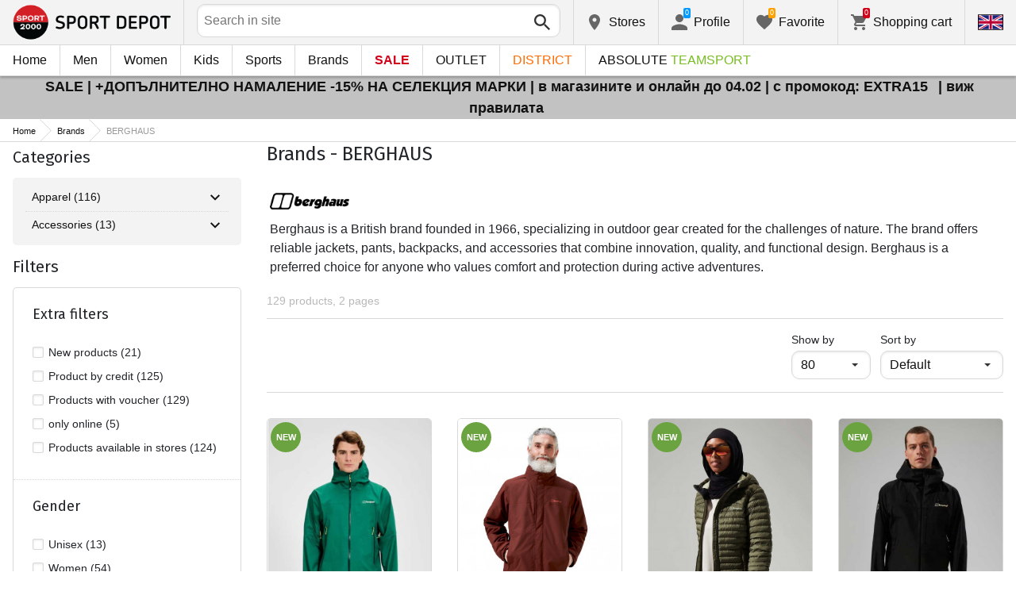

--- FILE ---
content_type: text/html; charset=utf-8
request_url: https://www.sportdepot.bg/en/berghaus/brand-420
body_size: 45762
content:
<!doctype html>
<html class="no-js" lang="en">
<head><script>(function(w,i,g){w[g]=w[g]||[];if(typeof w[g].push=='function')w[g].push(i)})
(window,'GTM-K2D8FQ','google_tags_first_party');</script><script>(function(w,d,s,l){w[l]=w[l]||[];(function(){w[l].push(arguments);})('set', 'developer_id.dYzg1YT', true);
		w[l].push({'gtm.start':new Date().getTime(),event:'gtm.js'});var f=d.getElementsByTagName(s)[0],
		j=d.createElement(s);j.async=true;j.src='/g0wa/';
		f.parentNode.insertBefore(j,f);
		})(window,document,'script','dataLayer');</script>
    <base href="https://www.sportdepot.bg/" />
<meta charset="utf-8">
<meta http-equiv="X-UA-Compatible" content="IE=edge">
<meta http-equiv="Content-Language" content="en" />
<title>Brands / BERGHAUS</title>
<meta name="theme-color" content="#ffffff">
<meta name="viewport" content="width=device-width, initial-scale=1">
<meta id="MetaRobots" name="ROBOTS" content="INDEX, FOLLOW,NOODP,NOYDIR" />
<meta content="text/html; charset=UTF-8" http-equiv="Content-Type" />
<meta content="text/javascript" http-equiv="Content-Script-Type" />
<meta content="text/css" http-equiv="Content-Style-Type" />
<meta name="RESOURCE-TYPE" content="DOCUMENT" />
<meta name="REVISIT-AFTER" content="1 DAYS" />
<meta name="RATING" content="GENERAL" />
<meta name="cssclasses" content="multicolumn" />
<meta name="AdditionalBodyCssClasses" content="bc" />
<meta name="CanonicalExcludeQs" content="Yes" />
<meta name="description" content="Brands / BERGHAUS">

<link rel="stylesheet" href="cache/templates/shared/styles/plugins.1697458899.css">
<link rel="stylesheet" href="cache/templates/shared/styles/bootstrap.1697458899.css">
<link rel="stylesheet" href="cache/templates/shared/styles/main.1753081952.css">
<link rel="stylesheet" href="cache/templates/shared/styles/page-landing.1697458899.css">
<link rel="stylesheet" href="cache/templates/sportdepot/styles/site.1753081952.css">
<link rel="stylesheet" href="cache/templates/sportdepot/styles/custom.1764658574.css">
<link rel="stylesheet" href="cache/templates/shared/styles/custom.1766389096.css">
<link rel="stylesheet" href="cache/templates/shared/styles/msgBox.1697458899.css">


<script src="cache/templates/shared/plugins/modernizr-custom.1697458899.js"></script>

<link href="https://fonts.googleapis.com/css?family=Fira+Sans:200,400,700|Open+Sans:400,400i,600,700" rel="stylesheet">
<link href="templates/shared/styles/fonts.css" rel="stylesheet">

<!-- og tags -->
<meta property="og:title" content="BERGHAUS">
<meta property="og:description" content="Brands / BERGHAUS">
<meta property="og:url" content="https://www.sportdepot.bg/en/berghaus/brand-420">
<!-- end og tags -->

<!-- favicon tags -->
<link rel="apple-touch-icon" sizes="180x180" href="templates/sportdepot/favicons/apple-touch-icon.png">
<link rel="icon" type="image/png" href="templates/sportdepot/favicons/favicon-32x32.png" sizes="32x32">
<link rel="icon" type="image/png" href="templates/sportdepot/favicons/favicon-16x16.png" sizes="16x16">
<link rel="manifest" href="templates/sportdepot/favicons/manifest.json">
<link rel="mask-icon" href="templates/sportdepot/favicons/safari-pinned-tab.svg" color="#bf0300">
<link rel="shortcut icon" href="templates/sportdepot/favicons/favicon.ico">
<meta name="msapplication-config" content="templates/sportdepot/favicons/browserconfig.xml">
<!-- end favicon tags -->

<link rel="stylesheet" href="cache/js/plugins/nouislider/nouislider.min.1697458898.css">
<style>
.price-slider-holder .icon {
	fill: #111;
    position: absolute;
    top: 50%;
    left: 50%;
    -webkit-transform: translate(-50%,-50%);
    -ms-transform: translate(-50%,-50%);
    transform: translate(-50%,-50%);
    width: 0.75rem;
    height: 0.75rem;
}
.price-slider-holder button {
	padding: 0;
	width: 22px;
	height: 28px;
	display: inline-block;
	vertical-align: top;
}
.price-slider-holder {
	width: 80%;
	margin: 0 auto;
	text-align: center;
}
.price-slider-inputs {
    margin: 0 0 15px 0;
}
.price-slider-inputs input {
    text-align: center;
    border: 1px solid #d9d9d9;
    padding: 0;
	font-size: 0.9rem;
    width: 38%;
	height: 28px;
}
.price-slider {
    margin-bottom: 35px;
	height: 10px;
}
.price-slider .noUi-connect {
    background: #111;
}
.price-slider .noUi-handle {
    height: 24px;
    width: 24px;
    top: -8px;
    right: -12px;
    border-radius: 12px;
}
.price-slider .noUi-marker {
    display: none;
}
.price-slider .noUi-value {
    top: -4px;
	font-size: 0.9rem;
}
.price-slider,
.price-slider .noUi-handle {
    box-shadow: none;
}
.price-slider .noUi-handle::before,
.price-slider .noUi-handle::after {
    display: none;
}
@media (min-width: 992px) {
    .price-slider-holder {
    	width: 100%;
    }
    .price-slider {
        margin-bottom: 25px;
    }
}
.search-filters {
	margin-top: 5px;
    border: 1px solid #d9d9d9;
    padding: 2px 5px;
	width: 100%;
	font-weight: normal;
	font-size: 0.9rem;
}
</style>
<style>
.special-price { opacity: 0.5; width: 100%; position: relative; float: left; margin-top: 5px;}
.cart-dropdown-footer .special-price { float: none; }
.items-list .item .pcd { font-size: .7rem }
.pcd { overflow: visible; }
/* Tooltip container */
.icytooltip {
  position: relative;
  display: inline-block;
  /*border-bottom: 1px dotted black;*/ /* If you want dots under the hoverable text */
}
/* Tooltip text */
.icytooltip .icytooltiptext {
  visibility: hidden;
  background-color: #000;
  min-width: 150px;
  color: #fff;
  text-align: center;
  padding: 5px 10px;
  border-radius: 5px;
  /* Position the tooltip text */
  position: absolute;
  z-index: 101;
  bottom: 120%;
  left: 0;
  margin-left: 0;
  /* Fade in tooltip */
  opacity: 0;
  font-size: .8rem;
  transition: opacity 0.3s;
}
/* Tooltip arrow */
.icytooltip .icytooltiptext::after {
  content: "";
  position: absolute;
  top: 100%;
  left: 50%;
  margin-left: -5px;
  border-width: 5px;
  border-style: solid;
  border-color: #555 transparent transparent transparent;
}
/* Show the tooltip text when you mouse over the tooltip container */
.icytooltip:hover .icytooltiptext {
  visibility: visible;
  opacity: 1;
}
</style>
<script>
document.addEventListener('lazybeforeunveil', function(e) {
    var bg = e.target.getAttribute('data-bg');
    if(bg){
        e.target.style.backgroundImage = 'url(' + bg + ')';
    }
});
</script>

            <script>
            (function(k, o, d, N, P){
            	k[N] = k[N] || [];
            	k[N].push({'gtm.start': new Date().getTime(), event: 'gtm.js'});
            	var f = o.getElementsByTagName(d)[0],
            	j = o.createElement(d), dl = N != 'dataLayer' ? '&l=' + N : '';
            	j.async = true;
            	j.src = 'https://ssgtm.sportdepot.bg/gtm.js?id=' + P + dl;
            	f.parentNode.insertBefore(j, f); })(window, document, 'script', 'dataLayer', 'GTM-K2D8FQ');
            </script>
        

<link rel="stylesheet" href="cache/js/suggest/suggest.1750055843.css"></head>
<body class="has-fixed-header ">
			<noscript><iframe src="https://ssgtm.sportdepot.bg/ns.html?id=GTM-K2D8FQ" height="0" width="0" style="display:none;visibility:hidden"></iframe></noscript>
	

	<header class="site-header">
				<div class="header-top">
    <div class="float-left">
        <!-- Бутон за отваряне на навигацията -->
        <button class="float-left btn btn-nav-open has-ripple js-btn-nav-open d-lg-none" type="button">
            <span class="bar"></span>
            <span class="btn-label">Menu</span>
        </button>
        <a class="site-logo" href="/en">
    					<img src="templates/sportdepot/images/logo.png" alt="sportdepot.bg">
					        </a>
    </div>
    <div class="float-right">
            <!-- Търсене -->
		<div class="header-btn-container d-lg-none">
    <button class="btn btn-header btn-search-toggle has-ripple js-btn-search-toggle" type="button">
        <svg class="icon" role="img">
            <use xmlns:xlink="http://www.w3.org/1999/xlink" xlink:href="templates/sportdepot/images/symbol-defs.svg#icon-search"></use>
        </svg>
    </button>
</div>
<div class="header-btn-container search-container js-show-on-focus">
    <div class="d-lg-none">
        <button class="btn btn-close has-ripple js-btn-search-close" type="button">
            <svg class="icon" role="img">
                <use xmlns:xlink="http://www.w3.org/1999/xlink" xlink:href="templates/sportdepot/images/symbol-defs.svg#icon-delete"></use>
            </svg>
        </button>
        <h4 class="h2 search-title">Search</h4>
    </div>
    <div class="form-group has-icon">
    	<form method="get" action="/en/search">
            <input id="searchbar" name="q" maxlength="50" class="form-control" type="search" value="" placeholder="Search in site" autocomplete="off">
            <button class="btn btn-search-submit form-group-icon" type="submit">
                <svg class="icon" role="img">
                    <use xmlns:xlink="http://www.w3.org/1999/xlink" xlink:href="templates/sportdepot/images/symbol-defs.svg#icon-search"></use>
                </svg>
            </button>
        </form>
    </div>
</div>
		        <!--  Магазини -->
        <div class="header-btn-container d-none d-sm-block d-md-block d-lg-block">
            <a class="btn btn-header btn-favourites has-ripple" href="/en/shops">
                <span class="btn-content">
                    <svg class="icon" role="img">
                        <use xmlns:xlink="http://www.w3.org/1999/xlink" xlink:href="templates/sportdepot/images/symbol-defs.svg#icon-location"></use>
                    </svg>
                    <span class="d-none d-lg-block">Stores</span>
                </span>
            </a>
        </div>
                <!-- Профил -->
        <div class="header-btn-container profile-container">
    <button class="btn btn-header btn-profile has-ripple js-header-dropdown-toggle" type="button">
        <span class="btn-content">
            <svg class="icon" role="img">
                <use xmlns:xlink="http://www.w3.org/1999/xlink" xlink:href="templates/sportdepot/images/symbol-defs.svg#icon-user"></use>
            </svg>
            <span data-user="1" class="d-none d-lg-block">
			Profile			</span>
			<span class="notifications-count notifications-count--accent-1" id="unreaded-messages" style="position:absolute"></span>
        </span>
    </button>
    <div class="profile-dropdown header-dropdown dropdown-shadow">
            <div class="profile-section">
            <div id="ajaxLogin">
            	<form method="post" action="/en/user-management/index/ajax-login">
    <div class="form-group">
        <label>Enter your email address</label>
        <input type="text" name="username" data-required="1" value="" />    </div>
    <div class="form-group">
        <label>Password</label>
        <input type="password" name="password" value="" />    </div>
    <div class="form-group btn-row btn-link-group clearfix">
        <a class="btn btn-rounded btn-xs btn-link text-black" href="/en/forgotten-password">Forgotton password?</a>
        <button class="btnLogin btn btn-rounded has-ripple btn-md btn-black float-right" type="submit">Login</button>
    </div>
</form>            </div>
                             <hr class="hr hr-dotted">
                 <div class="social-login-group">
                    <p class="text-gray text-center text-sm clearfix">or login with</p>
					                        <button class="btn btn-rounded btn-icon btn-xs btn-social-login has-ripple btn-facebook" type="button" id="facebookBtn">
                            <span class="btn-content">
                                <svg class="icon" role="img">
                                    <use xmlns:xlink="http://www.w3.org/1999/xlink" xlink:href="templates/sportdepot/images/symbol-defs.svg#icon-facebook"/>
                                </svg>

                                facebook
                            </span>
                        </button>
										                        <div id="googleBtn"></div>

                                    </div>
                <hr class="hr hr-dotted">
        	                    <hr class="hr hr-dotted">
            <div class="form-group">
                <a class="text-sm" href="/en/register">I want to register</a>
                <div class="tooltip-inline">
                    <button class="btn btn-tooltip-trigger" type="button">?</button>
                    <div class="tooltip center top text-sm">
                        <p>The creation of your personal account at the biggest website for sports products in Bulgaria, will facilitate you in ordering sports products and also guarantee you:</p>
<p>      </p>
<ul>
<li>Fast and express service;</li>
</ul>
<ul>
<li>Tracking the status of your order;</li>
</ul>
<ul>
<li>History of your orders and the accumulated turnover so far;</li>
</ul>
<ul>
<li>Receiving actual information about new and interesting products, promotions and sales, exclusive offers for last numbers;</li>
</ul>
<ul>
<li>A gift for your birthday- you will receive an electronic voucher worth 20 BGN valid for orders over 100 BGN;</li>
</ul>
<ul>
<li>Access for promotions for loyal customers only;</li>
</ul>                    </div>
                </div>
            </div>
                        </div>
        </div>
</div>
                <!-- Любими -->
        <div class="header-btn-container d-none d-sm-block d-md-block d-lg-block">
            <a class="btn btn-header btn-favourites has-ripple" href="/en/favourites">
                <span class="btn-content">
                    <svg class="icon" role="img">
                        <use xmlns:xlink="http://www.w3.org/1999/xlink" xlink:href="templates/sportdepot/images/symbol-defs.svg#icon-heart"></use>
                    </svg>
                    <span class="d-none d-lg-block">Favorite</span>
                    <span class="favs-item-indicator" id="favourites-indicator" style="display: none"></span>
                </span>
            </a>
        </div>
                  <!-- Количка -->
        <div class="header-btn-container cart-container">
	<a data-handler="widget-cart" class="btn btn-header btn-cart has-ripple js-header-dropdown-toggle js-cart-scrollbar" href="/en/cart/index/ajax-get-cart-info">
        <span class="btn-content">
            <svg class="icon" role="img">
                <use xmlns:xlink="http://www.w3.org/1999/xlink" xlink:href="templates/sportdepot/images/symbol-defs.svg#icon-cart"></use>
            </svg>
            <span class="d-none d-lg-block">Shopping cart</span>
            <span id="cart-item-indicator" class="cart-item-indicator" style="display: none">0</span>
        </span>
    </a>
    <div class="widget-cart-items cart-dropdown header-dropdown dropdown-shadow" style="display: none"></div>
</div>
             <!-- Езици -->
        <div class="header-btn-container langs-container">
    <button class="btn btn-header btn-langs has-ripple js-header-dropdown-toggle" type="button">
        <svg class="icon" role="img">
            <use xmlns:xlink="http://www.w3.org/1999/xlink" xlink:href="templates/sportdepot/images/langs.svg#icon-lang-en"></use>
        </svg>
    </button>
    <!-- Езици - падащо меню -->
    <div class="langs-dropdown header-dropdown dropdown-shadow">
        <ul class="list-unstyled">
                    <li>
                <a class="btn-langs has-ripple" title="Български" href="">
                    <svg class="icon" role="img">
                        <use xmlns:xlink="http://www.w3.org/1999/xlink" xlink:href="templates/sportdepot/images/langs.svg#icon-lang-bg"></use>
                    </svg>
                </a>
            </li>
                </ul>
    </div>
</div>
    </div>
</div>
		<nav class="site-nav clearfix"><div class="site-nav-header d-lg-none"><button class="float-left btn btn-nav-close js-btn-nav-close has-ripple" type="button"><span class="bar"></span></button><h5 class="site-nav-title">Menu</h5></div><div class="site-nav-overflow site-nav-level"><ul class="site-nav-main list-unstyled"><li class=""><a href="/en">Home</a></li><li class=" has-dropdown js-has-dropdown js-desktop-dropdown"><a href="/en/muje/all-2"> Men <svg class="icon d-lg-none" role="img"><use xmlns:xlink="http://www.w3.org/1999/xlink" xlink:href="templates/sportdepot/images/symbol-defs.svg#icon-arrow-right"></use></svg></a><div class="nav-dropdown nav-dropdown-gender site-nav-overflow site-nav-level"><button class="btn btn-nav-back js-close-dropdown d-lg-none" type="button"><svg class="icon d-lg-none" role="img"><use xmlns:xlink="http://www.w3.org/1999/xlink" xlink:href="templates/sportdepot/images/symbol-defs.svg#icon-arrow-left"></use></svg> Back </button><ul class="list-unstyled clearfix"><li class="d-lg-none see-all"><a href="/en/muje/all-2">See all</a></li><li class="has-dropdown js-has-dropdown col-12 col-md-5th"><a class="nav-dropdown-title" href="/en/men-apparel"> Apparel <svg class="icon d-lg-none" role="img"><use xmlns:xlink="http://www.w3.org/1999/xlink" xlink:href="templates/sportdepot/images/symbol-defs.svg#icon-arrow-right"></use></svg></a><div class="nav-dropdown-submenu"><button class="btn btn-nav-back js-close-dropdown d-lg-none" type="button"><svg class="icon d-lg-none" role="img"><use xmlns:xlink="http://www.w3.org/1999/xlink" xlink:href="templates/sportdepot/images/symbol-defs.svg#icon-arrow-left"></use></svg> Back </button><ul class="list-unstyled clearfix"><li class="d-lg-none see-all"><a href="/en/men-apparel">See all</a></li><li><a class="red" href="/en/men-apparel/new-2_35">NEW</a></li><li><a href="/en/men-apparel/tops-2_35_1">Tops</a></li><li><a href="/en/men-apparel/pants-2_35_2">Pants</a></li><li><a href="/en/men-apparel/shirts-2_35_19">Shirts</a></li><li><a href="/en/men-apparel/sets-2_35_5">Sets</a></li><li><a href="/en/men-apparel/jackets-2_35_6">Jackets</a></li><li><a href="/en/men-apparel/thermal_underwear-2_35_7">Thermal Underwear</a></li><li><a href="/en/men-apparel/underwear-2_35_8">Underwear</a></li><li><a href="/en/men-apparel/swimwear-2_35_9">Swimwear</a></li><li><a href="/en/men-apparel/fan_zone_apparel-2_35_79">Fan Zone Apparel</a></li><li><a href="/en/men-apparel/fleece-2_35_101">Fleece</a></li><li><a href="/en/men-apparel/sweatshirts_and_overcoats-2_35_102">Sweatshirts and Overcoats</a></li><li><a href="/en/men-apparel/t_shirts-2_35_103">T-shirts</a></li><li><a href="/en/men-apparel/jumpsuits-2_35_108">Jumpsuits</a></li></ul><ul class="list-unstyled clearfix"><li><a class="red" href="/en/men-apparel/outlet-2_35">OUTLET</a></li></ul></div></li><li class="has-dropdown js-has-dropdown col-12 col-md-5th"><a class="nav-dropdown-title" href="/en/men-footwear"> Footwear <svg class="icon d-lg-none" role="img"><use xmlns:xlink="http://www.w3.org/1999/xlink" xlink:href="templates/sportdepot/images/symbol-defs.svg#icon-arrow-right"></use></svg></a><div class="nav-dropdown-submenu"><button class="btn btn-nav-back js-close-dropdown d-lg-none" type="button"><svg class="icon d-lg-none" role="img"><use xmlns:xlink="http://www.w3.org/1999/xlink" xlink:href="templates/sportdepot/images/symbol-defs.svg#icon-arrow-left"></use></svg> Back </button><ul class="list-unstyled clearfix"><li class="d-lg-none see-all"><a href="/en/men-footwear">See all</a></li><li><a class="red" href="/en/men-footwear/new-2_77">NEW</a></li><li><a href="/en/men-footwear/shoes-2_77_13">Shoes</a></li><li><a href="/en/men-footwear/boots-2_77_14">Boots</a></li><li><a href="/en/men-footwear/sandals-2_77_15">Sandals</a></li><li><a href="/en/men-footwear/sports_shoes-2_77_51">Sports Shoes</a></li><li><a href="/en/men-footwear/outdoor_shoes-2_77_52">Outdoor Shoes</a></li><li><a href="/en/men-footwear/flip_flops_slippers-2_77_56">Flip-Flops & Slippers</a></li></ul><ul class="list-unstyled clearfix"><li><a class="red" href="/en/men-footwear/outlet-2_77">OUTLET</a></li></ul></div></li><li class="has-dropdown js-has-dropdown col-12 col-md-5th"><a class="nav-dropdown-title" href="/en/men-accessories"> Accessories <svg class="icon d-lg-none" role="img"><use xmlns:xlink="http://www.w3.org/1999/xlink" xlink:href="templates/sportdepot/images/symbol-defs.svg#icon-arrow-right"></use></svg></a><div class="nav-dropdown-submenu"><button class="btn btn-nav-back js-close-dropdown d-lg-none" type="button"><svg class="icon d-lg-none" role="img"><use xmlns:xlink="http://www.w3.org/1999/xlink" xlink:href="templates/sportdepot/images/symbol-defs.svg#icon-arrow-left"></use></svg> Back </button><ul class="list-unstyled clearfix"><li class="d-lg-none see-all"><a href="/en/men-accessories">See all</a></li><li><a class="red" href="/en/men-accessories/new-2_481">NEW</a></li><li><a href="/en/men-accessories/backpacks-2_481_30">Backpacks</a></li><li><a href="/en/men-accessories/bags_backpacks_wallets-2_481_16">Bags, Backpacks & Wallets</a></li><li><a href="/en/men-accessories/gloves-2_481_18">Gloves</a></li><li><a href="/en/men-accessories/glasses-2_481_20">Glasses</a></li><li><a href="/en/men-accessories/belts-2_481_21">Belts</a></li><li><a href="/en/men-accessories/socks-2_481_12">Socks</a></li><li><a href="/en/men-accessories/hats_scarves-2_481_59">Hats & Scarves</a></li><li><a href="/en/men-accessories/bottles_thermos_and_cups-2_481_97">Bottles, Thermos and Cups</a></li><li><a href="/en/men-accessories/shoe_laces_insoles-2_481_98">Shoe laces & Insoles</a></li><li><a href="/en/men-accessories/cleaning_and_maintenance_produ-2_481_99">Cleaning and maintenance produ</a></li><li><a href="/en/men-accessories/lunch_box-2_481_112">Lunch box</a></li></ul><ul class="list-unstyled clearfix"><li><a class="red" href="/en/men-accessories/outlet-2_481">OUTLET</a></li></ul></div></li><li class="has-dropdown js-has-dropdown col-12 col-md-5th"><a class="nav-dropdown-title" href="/en/men/all-2"> Top Brands <svg class="icon d-lg-none" role="img"><use xmlns:xlink="http://www.w3.org/1999/xlink" xlink:href="templates/sportdepot/images/symbol-defs.svg#icon-arrow-right"></use></svg></a><div class="nav-dropdown-submenu"><button class="btn btn-nav-back js-close-dropdown d-lg-none" type="button"><svg class="icon d-lg-none" role="img"><use xmlns:xlink="http://www.w3.org/1999/xlink" xlink:href="templates/sportdepot/images/symbol-defs.svg#icon-arrow-left"></use></svg> Back </button><ul class="list-unstyled clearfix"><li class="d-lg-none see-all"><a href="/en/men/all-2">See all</a></li><li><a href="/en/men-adidas/brand-7_2">ADIDAS</a></li><li><a href="/en/men-adidas_originals/brand-8_2">ADIDAS ORIGINALS</a></li><li><a href="/en/men-brille/brand-310_2">BRILLE</a></li><li><a href="/en/men-champion/brand-36_2">CHAMPION</a></li><li><a href="/en/men-converse/brand-41_2">CONVERSE</a></li><li><a href="/en/men-icepeak/brand-93_2">ICEPEAK</a></li><li><a href="/en/men-jack_wolfskin/brand-97_2">JACK WOLFSKIN</a></li><li><a href="/en/men-lotto/brand-123_2">LOTTO</a></li><li><a href="/en/men-lowa/brand-124_2">LOWA</a></li><li><a href="/en/men-nike/brand-136_2">NIKE</a></li><li><a href="/en/men-puma/brand-149_2">PUMA</a></li><li><a href="/en/men-quiksilver/brand-150_2">QUIKSILVER</a></li><li><a href="/en/men-reebok/brand-154_2">REEBOK</a></li><li><a href="/en/men-skechers/brand-366_2">SKECHERS</a></li><li class="see-all"><a href="/en/brands">see all brands</a></li></ul><ul class="list-unstyled clearfix"></ul></div></li></ul><ul class="list-unstyled clearfix"><li class="col-12 col-md-3-5ths d-none d-lg-block"><a class="btn btn-rounded has-ripple btn-lg btn-black full" href="/en/muje/all-2"> See everything about men</a></li></ul></div></li><li class=" has-dropdown js-has-dropdown js-desktop-dropdown"><a href="/en/jeni/all-1"> Women <svg class="icon d-lg-none" role="img"><use xmlns:xlink="http://www.w3.org/1999/xlink" xlink:href="templates/sportdepot/images/symbol-defs.svg#icon-arrow-right"></use></svg></a><div class="nav-dropdown nav-dropdown-gender site-nav-overflow site-nav-level"><button class="btn btn-nav-back js-close-dropdown d-lg-none" type="button"><svg class="icon d-lg-none" role="img"><use xmlns:xlink="http://www.w3.org/1999/xlink" xlink:href="templates/sportdepot/images/symbol-defs.svg#icon-arrow-left"></use></svg> Back </button><ul class="list-unstyled clearfix"><li class="d-lg-none see-all"><a href="/en/jeni/all-1">See all</a></li><li class="has-dropdown js-has-dropdown col-12 col-md-5th"><a class="nav-dropdown-title" href="/en/women-apparel"> Apparel <svg class="icon d-lg-none" role="img"><use xmlns:xlink="http://www.w3.org/1999/xlink" xlink:href="templates/sportdepot/images/symbol-defs.svg#icon-arrow-right"></use></svg></a><div class="nav-dropdown-submenu"><button class="btn btn-nav-back js-close-dropdown d-lg-none" type="button"><svg class="icon d-lg-none" role="img"><use xmlns:xlink="http://www.w3.org/1999/xlink" xlink:href="templates/sportdepot/images/symbol-defs.svg#icon-arrow-left"></use></svg> Back </button><ul class="list-unstyled clearfix"><li class="d-lg-none see-all"><a href="/en/women-apparel">See all</a></li><li><a class="red" href="/en/women-apparel/new-1_35">NEW</a></li><li><a href="/en/women-apparel/tops-1_35_1">Tops</a></li><li><a href="/en/women-apparel/pants-1_35_2">Pants</a></li><li><a href="/en/women-apparel/dresses_skirts-1_35_3">Dresses & Skirts</a></li><li><a href="/en/women-apparel/shirts-1_35_19">Shirts</a></li><li><a href="/en/women-apparel/sets-1_35_5">Sets</a></li><li><a href="/en/women-apparel/jackets-1_35_6">Jackets</a></li><li><a href="/en/women-apparel/thermal_underwear-1_35_7">Thermal Underwear</a></li><li><a href="/en/women-apparel/underwear-1_35_8">Underwear</a></li><li><a href="/en/women-apparel/swimwear-1_35_9">Swimwear</a></li><li><a href="/en/women-apparel/busty-1_35_100">Busty</a></li><li><a href="/en/women-apparel/fleece-1_35_101">Fleece</a></li><li><a href="/en/women-apparel/sweatshirts_and_overcoats-1_35_102">Sweatshirts and Overcoats</a></li><li><a href="/en/women-apparel/t_shirts-1_35_103">T-shirts</a></li><li><a href="/en/women-apparel/jumpsuits-1_35_108">Jumpsuits</a></li></ul><ul class="list-unstyled clearfix"><li><a class="red" href="/en/women-apparel/outlet-1_35">OUTLET</a></li></ul></div></li><li class="has-dropdown js-has-dropdown col-12 col-md-5th"><a class="nav-dropdown-title" href="/en/women-footwear"> Footwear <svg class="icon d-lg-none" role="img"><use xmlns:xlink="http://www.w3.org/1999/xlink" xlink:href="templates/sportdepot/images/symbol-defs.svg#icon-arrow-right"></use></svg></a><div class="nav-dropdown-submenu"><button class="btn btn-nav-back js-close-dropdown d-lg-none" type="button"><svg class="icon d-lg-none" role="img"><use xmlns:xlink="http://www.w3.org/1999/xlink" xlink:href="templates/sportdepot/images/symbol-defs.svg#icon-arrow-left"></use></svg> Back </button><ul class="list-unstyled clearfix"><li class="d-lg-none see-all"><a href="/en/women-footwear">See all</a></li><li><a class="red" href="/en/women-footwear/new-1_77">NEW</a></li><li><a href="/en/women-footwear/shoes-1_77_13">Shoes</a></li><li><a href="/en/women-footwear/boots-1_77_14">Boots</a></li><li><a href="/en/women-footwear/sandals-1_77_15">Sandals</a></li><li><a href="/en/women-footwear/sports_shoes-1_77_51">Sports Shoes</a></li><li><a href="/en/women-footwear/outdoor_shoes-1_77_52">Outdoor Shoes</a></li><li><a href="/en/women-footwear/flip_flops_slippers-1_77_56">Flip-Flops & Slippers</a></li></ul><ul class="list-unstyled clearfix"><li><a class="red" href="/en/women-footwear/outlet-1_77">OUTLET</a></li></ul></div></li><li class="has-dropdown js-has-dropdown col-12 col-md-5th"><a class="nav-dropdown-title" href="/en/women-accessories"> Accessories <svg class="icon d-lg-none" role="img"><use xmlns:xlink="http://www.w3.org/1999/xlink" xlink:href="templates/sportdepot/images/symbol-defs.svg#icon-arrow-right"></use></svg></a><div class="nav-dropdown-submenu"><button class="btn btn-nav-back js-close-dropdown d-lg-none" type="button"><svg class="icon d-lg-none" role="img"><use xmlns:xlink="http://www.w3.org/1999/xlink" xlink:href="templates/sportdepot/images/symbol-defs.svg#icon-arrow-left"></use></svg> Back </button><ul class="list-unstyled clearfix"><li class="d-lg-none see-all"><a href="/en/women-accessories">See all</a></li><li><a class="red" href="/en/women-accessories/new-1_481">NEW</a></li><li><a href="/en/women-accessories/backpacks-1_481_30">Backpacks</a></li><li><a href="/en/women-accessories/bags_backpacks_wallets-1_481_16">Bags, Backpacks & Wallets</a></li><li><a href="/en/women-accessories/gloves-1_481_18">Gloves</a></li><li><a href="/en/women-accessories/glasses-1_481_20">Glasses</a></li><li><a href="/en/women-accessories/belts-1_481_21">Belts</a></li><li><a href="/en/women-accessories/socks-1_481_12">Socks</a></li><li><a href="/en/women-accessories/hats_scarves-1_481_59">Hats & Scarves</a></li><li><a href="/en/women-accessories/bottles_thermos_and_cups-1_481_97">Bottles, Thermos and Cups</a></li><li><a href="/en/women-accessories/shoe_laces_insoles-1_481_98">Shoe laces & Insoles</a></li><li><a href="/en/women-accessories/cleaning_and_maintenance_produ-1_481_99">Cleaning and maintenance produ</a></li><li><a href="/en/women-accessories/lunch_box-1_481_112">Lunch box</a></li></ul><ul class="list-unstyled clearfix"><li><a class="red" href="/en/women-accessories/outlet-1_481">OUTLET</a></li></ul></div></li><li class="has-dropdown js-has-dropdown col-12 col-md-5th"><a class="nav-dropdown-title" href="/en/women/all-1"> Top Brands <svg class="icon d-lg-none" role="img"><use xmlns:xlink="http://www.w3.org/1999/xlink" xlink:href="templates/sportdepot/images/symbol-defs.svg#icon-arrow-right"></use></svg></a><div class="nav-dropdown-submenu"><button class="btn btn-nav-back js-close-dropdown d-lg-none" type="button"><svg class="icon d-lg-none" role="img"><use xmlns:xlink="http://www.w3.org/1999/xlink" xlink:href="templates/sportdepot/images/symbol-defs.svg#icon-arrow-left"></use></svg> Back </button><ul class="list-unstyled clearfix"><li class="d-lg-none see-all"><a href="/en/women/all-1">See all</a></li><li><a href="/en/women-adidas_originals/brand-8_1">ADIDAS ORIGINALS</a></li><li><a href="/en/women-brille/brand-310_1">BRILLE</a></li><li><a href="/en/women-champion/brand-36_1">CHAMPION</a></li><li><a href="/en/women-converse/brand-41_1">CONVERSE</a></li><li><a href="/en/women-icepeak/brand-93_1">ICEPEAK</a></li><li><a href="/en/women-jack_wolfskin/brand-97_1">JACK WOLFSKIN</a></li><li><a href="/en/women-lotto/brand-123_1">LOTTO</a></li><li><a href="/en/women-lowa/brand-124_1">LOWA</a></li><li><a href="/en/women-nike/brand-136_1">NIKE</a></li><li><a href="/en/women-puma/brand-149_1">PUMA</a></li><li><a href="/en/women-reebok/brand-154_1">REEBOK</a></li><li><a href="/en/women-skechers/brand-366_1">SKECHERS</a></li><li class="see-all"><a href="/en/brands">see all brands</a></li></ul><ul class="list-unstyled clearfix"></ul></div></li></ul><ul class="list-unstyled clearfix"><li class="col-12 col-md-3-5ths d-none d-lg-block"><a class="btn btn-rounded has-ripple btn-lg btn-black full" href="/en/jeni/all-1"> See everything about women</a></li></ul></div></li><li class=" has-dropdown js-has-dropdown js-desktop-dropdown"><a href="/en/deca/all-3"> Kids <svg class="icon d-lg-none" role="img"><use xmlns:xlink="http://www.w3.org/1999/xlink" xlink:href="templates/sportdepot/images/symbol-defs.svg#icon-arrow-right"></use></svg></a><div class="nav-dropdown nav-dropdown-gender site-nav-overflow site-nav-level"><button class="btn btn-nav-back js-close-dropdown d-lg-none" type="button"><svg class="icon d-lg-none" role="img"><use xmlns:xlink="http://www.w3.org/1999/xlink" xlink:href="templates/sportdepot/images/symbol-defs.svg#icon-arrow-left"></use></svg> Back </button><ul class="list-unstyled clearfix"><li class="d-lg-none see-all"><a href="/en/deca/all-3">See all</a></li><li class="has-dropdown js-has-dropdown col-12 col-md-5th"><a class="nav-dropdown-title" href="/en/kids-apparel"> Apparel <svg class="icon d-lg-none" role="img"><use xmlns:xlink="http://www.w3.org/1999/xlink" xlink:href="templates/sportdepot/images/symbol-defs.svg#icon-arrow-right"></use></svg></a><div class="nav-dropdown-submenu"><button class="btn btn-nav-back js-close-dropdown d-lg-none" type="button"><svg class="icon d-lg-none" role="img"><use xmlns:xlink="http://www.w3.org/1999/xlink" xlink:href="templates/sportdepot/images/symbol-defs.svg#icon-arrow-left"></use></svg> Back </button><ul class="list-unstyled clearfix"><li class="d-lg-none see-all"><a href="/en/kids-apparel">See all</a></li><li><a class="red" href="/en/kids-apparel/new-3_35">NEW</a></li><li><a href="/en/kids-apparel/tops-3_35_1">Tops</a></li><li><a href="/en/kids-apparel/pants-3_35_2">Pants</a></li><li><a href="/en/kids-apparel/dresses_skirts-3_35_3">Dresses & Skirts</a></li><li><a href="/en/kids-apparel/shirts-3_35_19">Shirts</a></li><li><a href="/en/kids-apparel/sets-3_35_5">Sets</a></li><li><a href="/en/kids-apparel/jackets-3_35_6">Jackets</a></li><li><a href="/en/kids-apparel/thermal_underwear-3_35_7">Thermal Underwear</a></li><li><a href="/en/kids-apparel/underwear-3_35_8">Underwear</a></li><li><a href="/en/kids-apparel/swimwear-3_35_9">Swimwear</a></li><li><a href="/en/kids-apparel/leotards-3_35_10">Leotards</a></li><li><a href="/en/kids-apparel/busty-3_35_100">Busty</a></li><li><a href="/en/kids-apparel/fleece-3_35_101">Fleece</a></li><li><a href="/en/kids-apparel/sweatshirts_and_overcoats-3_35_102">Sweatshirts and Overcoats</a></li><li><a href="/en/kids-apparel/t_shirts-3_35_103">T-shirts</a></li><li><a href="/en/kids-apparel/jumpsuits-3_35_108">Jumpsuits</a></li></ul><ul class="list-unstyled clearfix"><li><a class="red" href="/en/kids-apparel/outlet-3_35">OUTLET</a></li></ul></div></li><li class="has-dropdown js-has-dropdown col-12 col-md-5th"><a class="nav-dropdown-title" href="/en/kids-footwear"> Footwear <svg class="icon d-lg-none" role="img"><use xmlns:xlink="http://www.w3.org/1999/xlink" xlink:href="templates/sportdepot/images/symbol-defs.svg#icon-arrow-right"></use></svg></a><div class="nav-dropdown-submenu"><button class="btn btn-nav-back js-close-dropdown d-lg-none" type="button"><svg class="icon d-lg-none" role="img"><use xmlns:xlink="http://www.w3.org/1999/xlink" xlink:href="templates/sportdepot/images/symbol-defs.svg#icon-arrow-left"></use></svg> Back </button><ul class="list-unstyled clearfix"><li class="d-lg-none see-all"><a href="/en/kids-footwear">See all</a></li><li><a class="red" href="/en/kids-footwear/new-3_77">NEW</a></li><li><a href="/en/kids-footwear/shoes-3_77_13">Shoes</a></li><li><a href="/en/kids-footwear/boots-3_77_14">Boots</a></li><li><a href="/en/kids-footwear/sandals-3_77_15">Sandals</a></li><li><a href="/en/kids-footwear/sports_shoes-3_77_51">Sports Shoes</a></li><li><a href="/en/kids-footwear/outdoor_shoes-3_77_52">Outdoor Shoes</a></li><li><a href="/en/kids-footwear/flip_flops_slippers-3_77_56">Flip-Flops & Slippers</a></li><li><a href="/en/kids-footwear/kid_slippers-3_77_109">Kid slippers</a></li></ul><ul class="list-unstyled clearfix"><li><a class="red" href="/en/kids-footwear/outlet-3_77">OUTLET</a></li></ul></div></li><li class="has-dropdown js-has-dropdown col-12 col-md-5th"><a class="nav-dropdown-title" href="/en/kids-accessories"> Accessories <svg class="icon d-lg-none" role="img"><use xmlns:xlink="http://www.w3.org/1999/xlink" xlink:href="templates/sportdepot/images/symbol-defs.svg#icon-arrow-right"></use></svg></a><div class="nav-dropdown-submenu"><button class="btn btn-nav-back js-close-dropdown d-lg-none" type="button"><svg class="icon d-lg-none" role="img"><use xmlns:xlink="http://www.w3.org/1999/xlink" xlink:href="templates/sportdepot/images/symbol-defs.svg#icon-arrow-left"></use></svg> Back </button><ul class="list-unstyled clearfix"><li class="d-lg-none see-all"><a href="/en/kids-accessories">See all</a></li><li><a class="red" href="/en/kids-accessories/new-3_481">NEW</a></li><li><a href="/en/kids-accessories/backpacks-3_481_30">Backpacks</a></li><li><a href="/en/kids-accessories/bags_backpacks_wallets-3_481_16">Bags, Backpacks & Wallets</a></li><li><a href="/en/kids-accessories/gloves-3_481_18">Gloves</a></li><li><a href="/en/kids-accessories/glasses-3_481_20">Glasses</a></li><li><a href="/en/kids-accessories/belts-3_481_21">Belts</a></li><li><a href="/en/kids-accessories/socks-3_481_12">Socks</a></li><li><a href="/en/kids-accessories/fan_zone-3_481_58">Fan Zone</a></li><li><a href="/en/kids-accessories/hats_scarves-3_481_59">Hats & Scarves</a></li><li><a href="/en/kids-accessories/bottles_thermos_and_cups-3_481_97">Bottles, Thermos and Cups</a></li><li><a href="/en/kids-accessories/shoe_laces_insoles-3_481_98">Shoe laces & Insoles</a></li><li><a href="/en/kids-accessories/cleaning_and_maintenance_produ-3_481_99">Cleaning and maintenance produ</a></li><li><a href="/en/kids-accessories/lunch_box-3_481_112">Lunch box</a></li></ul><ul class="list-unstyled clearfix"><li><a class="red" href="/en/kids-accessories/outlet-3_481">OUTLET</a></li></ul></div></li><li class="has-dropdown js-has-dropdown col-12 col-md-5th"><a class="nav-dropdown-title" href="/en/kids/all-3"> Top Brands <svg class="icon d-lg-none" role="img"><use xmlns:xlink="http://www.w3.org/1999/xlink" xlink:href="templates/sportdepot/images/symbol-defs.svg#icon-arrow-right"></use></svg></a><div class="nav-dropdown-submenu"><button class="btn btn-nav-back js-close-dropdown d-lg-none" type="button"><svg class="icon d-lg-none" role="img"><use xmlns:xlink="http://www.w3.org/1999/xlink" xlink:href="templates/sportdepot/images/symbol-defs.svg#icon-arrow-left"></use></svg> Back </button><ul class="list-unstyled clearfix"><li class="d-lg-none see-all"><a href="/en/kids/all-3">See all</a></li><li><a href="/en/kids-adidas_originals/brand-8_3">ADIDAS ORIGINALS</a></li><li><a href="/en/kids-brille/brand-310_3">BRILLE</a></li><li><a href="/en/kids-champion/brand-36_3">CHAMPION</a></li><li><a href="/en/kids-converse/brand-41_3">CONVERSE</a></li><li><a href="/en/kids-icepeak/brand-93_3">ICEPEAK</a></li><li><a href="/en/kids-jack_wolfskin/brand-97_3">JACK WOLFSKIN</a></li><li><a href="/en/kids-lotto/brand-123_3">LOTTO</a></li><li><a href="/en/kids-lowa/brand-124_3">LOWA</a></li><li><a href="/en/kids-nike/brand-136_3">NIKE</a></li><li><a href="/en/kids-puma/brand-149_3">PUMA</a></li><li><a href="/en/kids-quiksilver/brand-150_3">QUIKSILVER</a></li><li><a href="/en/kids-reebok/brand-154_3">REEBOK</a></li><li><a href="/en/kids-skechers/brand-366_3">SKECHERS</a></li><li class="see-all"><a href="/en/brands">see all brands</a></li></ul><ul class="list-unstyled clearfix"></ul></div></li></ul><ul class="list-unstyled clearfix"><li class="col-12 col-md-3-5ths d-none d-lg-block"><a class="btn btn-rounded has-ripple btn-lg btn-black full" href="/en/deca/all-3"> See everything for kids</a></li></ul></div></li><li class=" has-dropdown js-has-dropdown js-desktop-dropdown"><a href="https://www.sportdepot.bg/en/landing/sports"> Sports <svg class="icon d-lg-none" role="img"><use xmlns:xlink="http://www.w3.org/1999/xlink" xlink:href="templates/sportdepot/images/symbol-defs.svg#icon-arrow-right"></use></svg></a><div class="nav-dropdown nav-dropdown-sports site-nav-overflow site-nav-level"><button class="btn btn-nav-back js-close-dropdown d-lg-none" type="button"><svg class="icon d-lg-none" role="img"><use xmlns:xlink="http://www.w3.org/1999/xlink" xlink:href="templates/sportdepot/images/symbol-defs.svg#icon-arrow-left"></use></svg> Back </button><ul class="list-unstyled clearfix"><li class="has-dropdown js-has-dropdown col-12 col-md-5th"><a class="nav-dropdown-title" href="/en/sports"> Popular sports <svg class="icon d-lg-none" role="img"><use xmlns:xlink="http://www.w3.org/1999/xlink" xlink:href="templates/sportdepot/images/symbol-defs.svg#icon-arrow-right"></use></svg></a><!-- submenu start --><div class="nav-dropdown-submenu"><button class="btn btn-nav-back js-close-dropdown d-lg-none" type="button"><svg class="icon d-lg-none" role="img"><use xmlns:xlink="http://www.w3.org/1999/xlink" xlink:href="templates/sportdepot/images/symbol-defs.svg#icon-arrow-left"></use></svg> Back </button><ul class="list-unstyled clearfix"><li><a href="/en/aerobics_pilates_and_yoga/sport-61">AEROBICS, PILATES AND YOGA</a></li><li><a href="/en/basketball/home/sport-3">BASKETBALL</a></li><li><a href="/en/camping/sport-47">CAMPING</a></li><li><a href="/en/casual/sport-17">CASUAL</a></li><li><a href="/en/conditional_training/sport-67">CONDITIONAL TRAINING</a></li><li><a href="/en/crossfit/sport-59">CROSSFIT</a></li><li><a href="/en/cycling/sport-13">CYCLING</a></li><li><a href="/en/fitness/sport-25">FITNESS</a></li><li><a href="/en/football/sport-26">FOOTBALL</a></li><li><a href="/en/running/sport-6">RUNNING</a></li><li><a href="/en/skiing/sport-18">SKIING</a></li><li><a href="/en/swimming/sport-42">SWIMMING</a></li><li><a href="/en/trail_running/sport-51">TRAIL RUNNING</a></li><li><a href="/en/training/sport-23">TRAINING</a></li><li><a href="/en/trekking_and_hiking/sport-24">TREKKING AND HIKING</a></li></ul></div><!-- submenu end --></li><li class="has-dropdown js-has-dropdown col-12 col-md-4-5ths"><a class="nav-dropdown-title" href="/en/sports"> All sports <svg class="icon d-lg-none" role="img"><use xmlns:xlink="http://www.w3.org/1999/xlink" xlink:href="templates/sportdepot/images/symbol-defs.svg#icon-arrow-right"></use></svg></a><div class="nav-dropdown-submenu submenu-sports"><button class="btn btn-nav-back js-close-dropdown d-lg-none" type="button"><svg class="icon d-lg-none" role="img"><use xmlns:xlink="http://www.w3.org/1999/xlink" xlink:href="templates/sportdepot/images/symbol-defs.svg#icon-arrow-left"></use></svg> Back </button><ul class="list-unstyled clearfix"><li><a href="/en/aerobics_pilates_and_yoga/sport-61"><svg class="icon" role="img"><use xmlns:xlink="http://www.w3.org/1999/xlink" xlink:href="templates/sportdepot/images/symbol-defs.svg#icon-yoga"></use></svg> AEROBICS, PILATES AND YOGA </a></li><li><a href="/en/badminton/sport-1"><svg class="icon" role="img"><use xmlns:xlink="http://www.w3.org/1999/xlink" xlink:href="templates/sportdepot/images/symbol-defs.svg#icon-badminton"></use></svg> BADMINTON </a></li><li><a href="/en/ballet/sport-37"><svg class="icon" role="img"><use xmlns:xlink="http://www.w3.org/1999/xlink" xlink:href="templates/sportdepot/images/symbol-defs.svg#icon-ballet"></use></svg> BALLET </a></li><li><a href="/en/basketball/home/sport-3"><svg class="icon" role="img"><use xmlns:xlink="http://www.w3.org/1999/xlink" xlink:href="templates/sportdepot/images/symbol-defs.svg#icon-basketball"></use></svg> BASKETBALL </a></li><li><a href="/en/boxing_and_mma/sport-5"><svg class="icon" role="img"><use xmlns:xlink="http://www.w3.org/1999/xlink" xlink:href="templates/sportdepot/images/symbol-defs.svg#icon-boxing"></use></svg> BOXING AND MMA </a></li><li><a href="/en/camping/sport-47"><svg class="icon" role="img"><use xmlns:xlink="http://www.w3.org/1999/xlink" xlink:href="templates/sportdepot/images/symbol-defs.svg#icon-camping"></use></svg> CAMPING </a></li><li><a href="/en/casual/sport-17"><svg class="icon" role="img"><use xmlns:xlink="http://www.w3.org/1999/xlink" xlink:href="templates/sportdepot/images/symbol-defs.svg#icon-t-shirt"></use></svg> CASUAL </a></li><li><a href="/en/climbing/sport-12"><svg class="icon" role="img"><use xmlns:xlink="http://www.w3.org/1999/xlink" xlink:href="templates/sportdepot/images/symbol-defs.svg#icon-climbing"></use></svg> CLIMBING </a></li><li><a href="/en/conditional_training/sport-67"><svg class="icon" role="img"><use xmlns:xlink="http://www.w3.org/1999/xlink" xlink:href="templates/sportdepot/images/symbol-defs.svg#icon-yoga"></use></svg> CONDITIONAL TRAINING </a></li><li><a href="/en/crossfit/sport-59"><svg class="icon" role="img"><use xmlns:xlink="http://www.w3.org/1999/xlink" xlink:href="templates/sportdepot/images/symbol-defs.svg#icon-crossfit"></use></svg> CROSSFIT </a></li><li><a href="/en/cycling/sport-13"><svg class="icon" role="img"><use xmlns:xlink="http://www.w3.org/1999/xlink" xlink:href="templates/sportdepot/images/symbol-defs.svg#icon-bicycling"></use></svg> CYCLING </a></li><li><a href="/en/diving/sport-44"><svg class="icon" role="img"><use xmlns:xlink="http://www.w3.org/1999/xlink" xlink:href="templates/sportdepot/images/symbol-defs.svg#icon-diving"></use></svg> DIVING </a></li><li><a href="/en/fan_zone/sport-31"><svg class="icon" role="img"><use xmlns:xlink="http://www.w3.org/1999/xlink" xlink:href="templates/sportdepot/images/symbol-defs.svg#icon-flag"></use></svg> FAN ZONE </a></li><li><a href="/en/fitness/sport-25"><svg class="icon" role="img"><use xmlns:xlink="http://www.w3.org/1999/xlink" xlink:href="templates/sportdepot/images/symbol-defs.svg#icon-fitness-3"></use></svg> FITNESS </a></li><li><a href="/en/football/sport-26"><svg class="icon" role="img"><use xmlns:xlink="http://www.w3.org/1999/xlink" xlink:href="templates/sportdepot/images/symbol-defs.svg#icon-football"></use></svg> FOOTBALL </a></li><li><a href="/en/freeride/sport-54"><svg class="icon" role="img"><use xmlns:xlink="http://www.w3.org/1999/xlink" xlink:href="templates/sportdepot/images/symbol-defs.svg#icon-freeride"></use></svg> FREERIDE </a></li><li><a href="/en/ice_skating/sport-46"><svg class="icon" role="img"><use xmlns:xlink="http://www.w3.org/1999/xlink" xlink:href="templates/sportdepot/images/symbol-defs.svg#icon-ice-skating"></use></svg> ICE SKATING </a></li><li><a href="/en/mountaineering/sport-52"><svg class="icon" role="img"><use xmlns:xlink="http://www.w3.org/1999/xlink" xlink:href="templates/sportdepot/images/symbol-defs.svg#icon-mounteneering"></use></svg> MOUNTAINEERING </a></li><li><a href="/en/rhythmic_gymnastics/sport-38"><svg class="icon" role="img"><use xmlns:xlink="http://www.w3.org/1999/xlink" xlink:href="templates/sportdepot/images/symbol-defs.svg#icon-gymnastics"></use></svg> RHYTHMIC GYMNASTICS </a></li><li><a href="/en/rowing/sport-43"><svg class="icon" role="img"><use xmlns:xlink="http://www.w3.org/1999/xlink" xlink:href="templates/sportdepot/images/symbol-defs.svg#icon-rowing"></use></svg> ROWING </a></li><li><a href="/en/running/sport-6"><svg class="icon" role="img"><use xmlns:xlink="http://www.w3.org/1999/xlink" xlink:href="templates/sportdepot/images/symbol-defs.svg#icon-running"></use></svg> RUNNING </a></li><li><a href="/en/skateboarding_inline_skating/sport-33"><svg class="icon" role="img"><use xmlns:xlink="http://www.w3.org/1999/xlink" xlink:href="templates/sportdepot/images/symbol-defs.svg#icon-skateboard"></use></svg> SKATEBOARDING INLINE SKATING </a></li><li><a href="/en/skiing/sport-18"><svg class="icon" role="img"><use xmlns:xlink="http://www.w3.org/1999/xlink" xlink:href="templates/sportdepot/images/symbol-defs.svg#icon-skiing"></use></svg> SKIING </a></li><li><a href="/en/sledding/sport-11"><svg class="icon" role="img"><use xmlns:xlink="http://www.w3.org/1999/xlink" xlink:href="templates/sportdepot/images/symbol-defs.svg#icon-sledge"></use></svg> SLEDDING </a></li><li><a href="/en/snowboarding/sport-20"><svg class="icon" role="img"><use xmlns:xlink="http://www.w3.org/1999/xlink" xlink:href="templates/sportdepot/images/symbol-defs.svg#icon-snowboarding"></use></svg> SNOWBOARDING </a></li><li><a href="/en/swimming/sport-42"><svg class="icon" role="img"><use xmlns:xlink="http://www.w3.org/1999/xlink" xlink:href="templates/sportdepot/images/symbol-defs.svg#icon-swimming"></use></svg> SWIMMING </a></li><li><a href="/en/swings_and_slides/sport-48"><svg class="icon" role="img"><use xmlns:xlink="http://www.w3.org/1999/xlink" xlink:href="templates/sportdepot/images/symbol-defs.svg#icon-swing"></use></svg> SWINGS AND SLIDES </a></li><li><a href="/en/table_tennis/sport-22"><svg class="icon" role="img"><use xmlns:xlink="http://www.w3.org/1999/xlink" xlink:href="templates/sportdepot/images/symbol-defs.svg#icon-table-tennis"></use></svg> TABLE TENNIS </a></li><li><a href="/en/team_wear/sport-57"><svg class="icon" role="img"><use xmlns:xlink="http://www.w3.org/1999/xlink" xlink:href="templates/sportdepot/images/symbol-defs.svg#icon-team-sport"></use></svg> TEAM WEAR </a></li><li><a href="/en/tennis/sport-21"><svg class="icon" role="img"><use xmlns:xlink="http://www.w3.org/1999/xlink" xlink:href="templates/sportdepot/images/symbol-defs.svg#icon-tennis"></use></svg> TENNIS </a></li><li><a href="/en/touring/sport-53"><svg class="icon" role="img"><use xmlns:xlink="http://www.w3.org/1999/xlink" xlink:href="templates/sportdepot/images/symbol-defs.svg#icon-touring-freeride"></use></svg> TOURING </a></li><li><a href="/en/trail_running/sport-51"><svg class="icon" role="img"><use xmlns:xlink="http://www.w3.org/1999/xlink" xlink:href="templates/sportdepot/images/symbol-defs.svg#icon-trail-running"></use></svg> TRAIL RUNNING </a></li><li><a href="/en/training/sport-23"><svg class="icon" role="img"><use xmlns:xlink="http://www.w3.org/1999/xlink" xlink:href="templates/sportdepot/images/symbol-defs.svg#icon-fitness-1"></use></svg> TRAINING </a></li><li><a href="/en/trekking_and_hiking/sport-24"><svg class="icon" role="img"><use xmlns:xlink="http://www.w3.org/1999/xlink" xlink:href="templates/sportdepot/images/symbol-defs.svg#icon-trekking"></use></svg> TREKKING AND HIKING </a></li><li><a href="/en/volleyball/sport-8"><svg class="icon" role="img"><use xmlns:xlink="http://www.w3.org/1999/xlink" xlink:href="templates/sportdepot/images/symbol-defs.svg#icon-volleyball"></use></svg> VOLLEYBALL </a></li></ul></div></li></ul></div></li><li class=" has-dropdown js-has-dropdown js-desktop-dropdown"><a href="/en/brands"> Brands <svg class="icon d-lg-none" role="img"><use xmlns:xlink="http://www.w3.org/1999/xlink" xlink:href="templates/sportdepot/images/symbol-defs.svg#icon-arrow-right"></use></svg></a><div class="nav-dropdown nav-dropdown-brands site-nav-overflow site-nav-level"><button class="btn btn-nav-back js-close-dropdown d-lg-none" type="button"><svg class="icon d-lg-none" role="img"><use xmlns:xlink="http://www.w3.org/1999/xlink" xlink:href="templates/sportdepot/images/symbol-defs.svg#icon-arrow-left"></use></svg> Back </button><ul class="list-unstyled clearfix"><li class="d-lg-none see-all"><a href="/en/brands">See all brands</a></li><li class="has-dropdown js-has-dropdown col-12 col-md-5th"><a class="nav-dropdown-title" href="/en/brands"> Selected brands <svg class="icon d-lg-none" role="img"><use xmlns:xlink="http://www.w3.org/1999/xlink" xlink:href="templates/sportdepot/images/symbol-defs.svg#icon-arrow-right"></use></svg></a><div class="nav-dropdown-submenu"><button class="btn btn-nav-back js-close-dropdown d-lg-none" type="button"><svg class="icon d-lg-none" role="img"><use xmlns:xlink="http://www.w3.org/1999/xlink" xlink:href="templates/sportdepot/images/symbol-defs.svg#icon-arrow-left"></use></svg> Back </button><ul class="list-unstyled clearfix"><li><a href="/en/adidas/home/brand-7">ADIDAS</a></li><li><a href="/en/altra/brand-450">ALTRA</a></li><li><a href="/en/asics/home/brand-16">ASICS</a></li><li><a href="/en/berghaus/brand-420">BERGHAUS</a></li><li><a href="/en/blend/brand-1277">BLEND</a></li><li><a href="/en/brille/home/brand-310">BRILLE</a></li><li><a href="/en/calvin_klein/brand-640">CALVIN KLEIN</a></li><li><a href="/en/campingaz/brand-30">CAMPINGAZ</a></li><li><a href="/en/cerda/brand-418">CERDA</a></li><li><a href="/en/champion/brand-36">CHAMPION</a></li><li><a href="/en/coleman/brand-39">COLEMAN</a></li><li><a href="/en/columbia/brand-486">COLUMBIA</a></li><li><a href="/en/converse/brand-41">CONVERSE</a></li><li><a href="/en/dakine/brand-273">DAKINE</a></li><li><a href="/en/demix/brand-1893">DEMIX</a></li><li><a href="/en/ea7_emporio_armani/brand-12198">EA7 Emporio Armani</a></li><li><a href="/en/fila/brand-66">FILA</a></li><li><a href="/en/geox/brand-11813">GEOX</a></li><li><a href="/en/glissade/brand-11661">GLISSADE</a></li><li><a href="/en/guess/brand-1363">GUESS</a></li><li><a href="/en/helly_hansen/home/brand-87">HELLY HANSEN</a></li><li><a href="/en/high_colorado/brand-89">HIGH COLORADO</a></li><li><a href="/en/hoka/brand-2047">HOKA</a></li><li><a href="/en/icepeak/brand-93">ICEPEAK</a></li><li><a href="/en/jack_jones/brand-2550">JACK & JONES</a></li><li><a href="/en/jack_wolfskin/home/brand-97">JACK WOLFSKIN</a></li><li><a href="/en/jordan/brand-435">JORDAN</a></li><li><a href="/en/keen/brand-102">KEEN</a></li><li><a href="/en/kettler/brand-103">KETTLER</a></li><li><a href="/en/kids_movie_heroes/brand-481">KIDS MOVIE HEROES</a></li><li><a href="/en/levski/brand-247">LEVSKI</a></li><li><a href="/en/lotto/brand-123">LOTTO</a></li><li><a href="/en/lotto_fitness/brand-406">LOTTO FITNESS</a></li><li><a href="/en/lowa/brand-124">LOWA</a></li><li><a href="/en/merrell/brand-6551">MERRELL</a></li><li><a href="/en/name_it/brand-3505">NAME IT</a></li><li><a href="/en/new_balance/brand-426">NEW BALANCE</a></li><li><a href="/en/new_era/brand-402">NEW ERA</a></li><li><a href="/en/nike/home/brand-136">NIKE</a></li><li><a href="/en/northfinder/brand-275">NORTHFINDER</a></li><li><a href="/en/oakley/brand-2117">OAKLEY</a></li><li><a href="/en/olang/brand-391">OLANG</a></li><li><a href="/en/only/brand-2743">ONLY</a></li><li><a href="/en/orion/brand-447">ORION</a></li><li><a href="/en/osprey/brand-428">OSPREY</a></li><li><a href="/en/outventure/brand-1896">OUTVENTURE</a></li><li><a href="/en/outwell/brand-296">OUTWELL</a></li><li><a href="/en/patagonia/brand-2642">PATAGONIA</a></li><li><a href="/en/pepe_jeans/brand-403">PEPE JEANS</a></li><li><a href="/en/puma/home/brand-149">PUMA</a></li><li><a href="/en/quiksilver/brand-150">QUIKSILVER</a></li><li><a href="/en/reebok/brand-154">REEBOK</a></li><li><a href="/en/roxy/brand-162">ROXY</a></li><li><a href="/en/salomon/brand-166">SALOMON</a></li><li><a href="/en/scott/brand-168">SCOTT</a></li><li><a href="/en/skechers/brand-366">SKECHERS</a></li><li><a href="/en/speedo/home/brand-180">SPEEDO</a></li><li><a href="/en/tecnica/brand-356">TECNICA</a></li><li><a href="/en/termit/brand-1897">TERMIT</a></li><li><a href="/en/the_north_face/brand-404">THE NORTH FACE</a></li><li><a href="/en/timberland/brand-427">TIMBERLAND</a></li><li><a href="/en/under_armour/home/brand-395">UNDER ARMOUR</a></li><li><a href="/en/witeblaze/brand-2851">WITEBLAZE</a></li><li><a href="/en/_/brand-8240">ГУНДИ</a></li></ul></div></li><li class="has-dropdown js-has-dropdown col-12 col-md-4-5ths d-none d-lg-block"><div class="nav-dropdown-submenu submenu-brands"><ul class="brands-container list-unstyled clearfix"><li><a class="brand" title="ADIDAS" href="/en/adidas/home/brand-7"><div class="content-wrapper"><div class="brand-image lazyload" data-bg="https://cdn.sportdepot.bg/uploads/files/Nomenclatures_Brand/4ae09a9689a41de04b23736003b9802aba9a8462.png"></div></div></a></li><li><a class="brand" title="ADIDAS ORIGINALS" href="/en/adidas_originals/brand-8"><div class="content-wrapper"><div class="brand-image lazyload" data-bg="https://cdn.sportdepot.bg/uploads/files/Nomenclatures_Brand/683e3e3d4f84361160e32ab4c956f008921d82e7.png"></div></div></a></li><li><a class="brand" title="ASICS" href="/en/asics/home/brand-16"><div class="content-wrapper"><div class="brand-image lazyload" data-bg="https://cdn.sportdepot.bg/uploads/files/Nomenclatures_Brand/c9437a05144a81139caac2814855a0efbd39095f.png"></div></div></a></li><li><a class="brand" title="BERGHAUS" href="/en/berghaus/brand-420"><div class="content-wrapper"><div class="brand-image lazyload" data-bg="https://cdn.sportdepot.bg/uploads/files/Nomenclatures_Brand/9c51376e41e4565136a8231d929ef72e4cc2df67.png"></div></div></a></li><li><a class="brand" title="BLEND" href="/en/blend/brand-1277"><div class="content-wrapper"><div class="brand-image lazyload" data-bg="https://cdn.sportdepot.bg/uploads/files/Nomenclatures_Brand/81efbd3225fff0fd83bdee434579272706641034.png"></div></div></a></li><li><a class="brand" title="BRILLE" href="/en/brille/home/brand-310"><div class="content-wrapper"><div class="brand-image lazyload" data-bg="https://cdn.sportdepot.bg/uploads/files/Nomenclatures_Brand/7cc0f971b4144636aa55962c4423765fd1b2b105.png"></div></div></a></li><li><a class="brand" title="CALVIN KLEIN" href="/en/calvin_klein/brand-640"><div class="content-wrapper"><div class="brand-image lazyload" data-bg="https://cdn.sportdepot.bg/uploads/files/Nomenclatures_Brand/74fca9057446190aa54cdab867e3c3411e36e1cd.png"></div></div></a></li><li><a class="brand" title="CERDA" href="/en/cerda/brand-418"><div class="content-wrapper"><div class="brand-image lazyload" data-bg="https://cdn.sportdepot.bg/uploads/files/Nomenclatures_Brand/a494d45e46bc8bc944deb2f4608dd2eff7ad83ec.png"></div></div></a></li><li><a class="brand" title="CHAMPION" href="/en/champion/brand-36"><div class="content-wrapper"><div class="brand-image lazyload" data-bg="https://cdn.sportdepot.bg/uploads/files/Nomenclatures_Brand/89a1e25c50774ec1f10b0effe26997761c358685.png"></div></div></a></li><li><a class="brand" title="COLUMBIA" href="/en/columbia/brand-486"><div class="content-wrapper"><div class="brand-image lazyload" data-bg="https://cdn.sportdepot.bg/uploads/files/Nomenclatures_Brand/085cd1099b68b91b037eb06c55153edfd50b46cd.png"></div></div></a></li><li><a class="brand" title="CONVERSE" href="/en/converse/brand-41"><div class="content-wrapper"><div class="brand-image lazyload" data-bg="https://cdn.sportdepot.bg/uploads/files/Nomenclatures_Brand/a4c24ea14fae5c167f36e72fc9a2186a2a82bdba.png"></div></div></a></li><li><a class="brand" title="DAKINE" href="/en/dakine/brand-273"><div class="content-wrapper"><div class="brand-image lazyload" data-bg="https://cdn.sportdepot.bg/uploads/files/Nomenclatures_Brand/de4d2b512347d0d474ef64d72f7aad4de313bd9b.png"></div></div></a></li><li><a class="brand" title="DEMIX" href="/en/demix/brand-1893"><div class="content-wrapper"><div class="brand-image lazyload" data-bg="https://cdn.sportdepot.bg/uploads/files/Nomenclatures_Brand/f7bd5cfa6d7536b4fe6c05278a4ce07e8f09b7f9.png"></div></div></a></li><li><a class="brand" title="EA7 Emporio Armani" href="/en/ea7_emporio_armani/brand-12198"><div class="content-wrapper"><div class="brand-image lazyload" data-bg="https://cdn.sportdepot.bg/uploads/files/Nomenclatures_Brand/d4981a15ac890e1e20e01fbf10a7d337aec7e264.png"></div></div></a></li><li><a class="brand" title="FILA" href="/en/fila/brand-66"><div class="content-wrapper"><div class="brand-image lazyload" data-bg="https://cdn.sportdepot.bg/uploads/files/Nomenclatures_Brand/cf5092b6077b773515eb9bb480018ad038d4c9cc.png"></div></div></a></li><li><a class="brand" title="GEOX" href="/en/geox/brand-11813"><div class="content-wrapper"><div class="brand-image lazyload" data-bg="https://cdn.sportdepot.bg/uploads/files/Nomenclatures_Brand/97bc6bc99c9e4669b4c4ae2d5d4be6267b686621.png"></div></div></a></li><li><a class="brand" title="GLISSADE" href="/en/glissade/brand-11661"><div class="content-wrapper"><div class="brand-image lazyload" data-bg="https://cdn.sportdepot.bg/uploads/files/Nomenclatures_Brand/57aa849e5e8876addccde482ab721c2d89a5f2a6.png"></div></div></a></li><li><a class="brand" title="GUESS" href="/en/guess/brand-1363"><div class="content-wrapper"><div class="brand-image lazyload" data-bg="https://cdn.sportdepot.bg/uploads/files/Nomenclatures_Brand/2b00245f5974039368ba468399cf5b98bcafb4c1.png"></div></div></a></li><li><a class="brand" title="HELLY HANSEN" href="/en/helly_hansen/home/brand-87"><div class="content-wrapper"><div class="brand-image lazyload" data-bg="https://cdn.sportdepot.bg/uploads/files/Nomenclatures_Brand/59d01b71928a08facac84fb2e3d6ebdfa4eb7003.png"></div></div></a></li><li><a class="brand" title="HOKA" href="/en/hoka/brand-2047"><div class="content-wrapper"><div class="brand-image lazyload" data-bg="https://cdn.sportdepot.bg/uploads/files/Nomenclatures_Brand/90df16c6c894ab66a2c3feb5ae09802e94a1b16c.png"></div></div></a></li><li><a class="brand" title="ICEPEAK" href="/en/icepeak/brand-93"><div class="content-wrapper"><div class="brand-image lazyload" data-bg="https://cdn.sportdepot.bg/uploads/files/Nomenclatures_Brand/0926d21553217aa6347db5e02b02eb705735ed82.png"></div></div></a></li><li><a class="brand" title="JACK & JONES" href="/en/jack_jones/brand-2550"><div class="content-wrapper"><div class="brand-image lazyload" data-bg="https://cdn.sportdepot.bg/uploads/files/Nomenclatures_Brand/cef1d19bf6f1fd34bb045d08dc14de01e5b76a50.png"></div></div></a></li><li><a class="brand" title="JACK WOLFSKIN" href="/en/jack_wolfskin/home/brand-97"><div class="content-wrapper"><div class="brand-image lazyload" data-bg="https://cdn.sportdepot.bg/uploads/files/Nomenclatures_Brand/e9720876e62574996b4720c5ef64f29b5738f355.png"></div></div></a></li><li><a class="brand" title="JORDAN" href="/en/jordan/brand-435"><div class="content-wrapper"><div class="brand-image lazyload" data-bg="https://cdn.sportdepot.bg/uploads/files/Nomenclatures_Brand/52eb6c82287b4988d85952c649951baa24821993.png"></div></div></a></li><li><a class="brand" title="KEEN" href="/en/keen/brand-102"><div class="content-wrapper"><div class="brand-image lazyload" data-bg="https://cdn.sportdepot.bg/uploads/files/Nomenclatures_Brand/43533b1b20f8c11953b6971c43c368887bf84912.png"></div></div></a></li><li><a class="brand" title="KETTLER" href="/en/kettler/brand-103"><div class="content-wrapper"><div class="brand-image lazyload" data-bg="https://cdn.sportdepot.bg/uploads/files/Nomenclatures_Brand/59ad4a3caa2999ebafcbe5e2b9015ee451b34609.png"></div></div></a></li><li><a class="brand" title="KIDS MOVIE HEROES" href="/en/kids_movie_heroes/brand-481"><div class="content-wrapper"><div class="brand-image lazyload" data-bg="https://cdn.sportdepot.bg/uploads/files/Nomenclatures_Brand/6ca4829569d1673c00810cd548c4338c9360e062.png"></div></div></a></li><li><a class="brand" title="LEVSKI" href="/en/levski/brand-247"><div class="content-wrapper"><div class="brand-image lazyload" data-bg="https://cdn.sportdepot.bg/uploads/files/Nomenclatures_Brand/32e3f9d111ccd63a74920cdc5b2017cd5532dacc.png"></div></div></a></li><li><a class="brand" title="LOTTO" href="/en/lotto/brand-123"><div class="content-wrapper"><div class="brand-image lazyload" data-bg="https://cdn.sportdepot.bg/uploads/files/Nomenclatures_Brand/da8712286ab859870176b1804b5f90e697a92e14.png"></div></div></a></li><li><a class="brand" title="LOTTO FITNESS" href="/en/lotto_fitness/brand-406"><div class="content-wrapper"><div class="brand-image lazyload" data-bg="https://cdn.sportdepot.bg/uploads/files/Nomenclatures_Brand/c7d565c1d4c8f3c9134eb6c259e774a26496db7b.png"></div></div></a></li><li><a class="brand" title="LOWA" href="/en/lowa/brand-124"><div class="content-wrapper"><div class="brand-image lazyload" data-bg="https://cdn.sportdepot.bg/uploads/files/Nomenclatures_Brand/ac4b29d3738969c36204c044fbb173ab1a65ac4b.png"></div></div></a></li><li><a class="brand" title="MERRELL" href="/en/merrell/brand-6551"><div class="content-wrapper"><div class="brand-image lazyload" data-bg="https://cdn.sportdepot.bg/uploads/files/Nomenclatures_Brand/56e595e4be44062784d757e586e2b54cab2f5f42.png"></div></div></a></li><li><a class="brand" title="NAME IT" href="/en/name_it/brand-3505"><div class="content-wrapper"><div class="brand-image lazyload" data-bg="https://cdn.sportdepot.bg/uploads/files/Nomenclatures_Brand/85b47f5eb1c6a638f521b994c31af76067255214.png"></div></div></a></li><li><a class="brand" title="NEW BALANCE" href="/en/new_balance/brand-426"><div class="content-wrapper"><div class="brand-image lazyload" data-bg="https://cdn.sportdepot.bg/uploads/files/Nomenclatures_Brand/ff8f3c01a2056f19f389c722dd48c0685894c51d.png"></div></div></a></li><li><a class="brand" title="NEW ERA" href="/en/new_era/brand-402"><div class="content-wrapper"><div class="brand-image lazyload" data-bg="https://cdn.sportdepot.bg/uploads/files/Nomenclatures_Brand/edb49babccbcb3afa309b4e51a00a914424208c4.png"></div></div></a></li><li><a class="brand" title="NIKE" href="/en/nike/home/brand-136"><div class="content-wrapper"><div class="brand-image lazyload" data-bg="https://cdn.sportdepot.bg/uploads/files/Nomenclatures_Brand/0ced4139dbaa967d9961eb263b86dbb16f4f2484.png"></div></div></a></li><li><a class="brand" title="NORTHFINDER" href="/en/northfinder/brand-275"><div class="content-wrapper"><div class="brand-image lazyload" data-bg="https://cdn.sportdepot.bg/uploads/files/Nomenclatures_Brand/9faaa02ebe2f6dea56262237cf1951b08373ee3d.png"></div></div></a></li><li><a class="brand" title="OAKLEY" href="/en/oakley/brand-2117"><div class="content-wrapper"><div class="brand-image lazyload" data-bg="https://cdn.sportdepot.bg/uploads/files/Nomenclatures_Brand/ff2ff4de80197ef20c17ba9501ac4b0444a0d342.png"></div></div></a></li><li><a class="brand" title="ONLY" href="/en/only/brand-2743"><div class="content-wrapper"><div class="brand-image lazyload" data-bg="https://cdn.sportdepot.bg/uploads/files/Nomenclatures_Brand/c2b0774c22f7f57d873a771b16f60fa746dc16eb.png"></div></div></a></li><li><a class="brand" title="ORION" href="/en/orion/brand-447"><div class="content-wrapper"><div class="brand-image lazyload" data-bg="https://cdn.sportdepot.bg/uploads/files/Nomenclatures_Brand/58777af19d7a31473d6de228e266a36634802d50.png"></div></div></a></li><li><a class="brand" title="OSPREY" href="/en/osprey/brand-428"><div class="content-wrapper"><div class="brand-image lazyload" data-bg="https://cdn.sportdepot.bg/uploads/files/Nomenclatures_Brand/b7b7dafc727d1704208bf48bfea878be481c3f42.png"></div></div></a></li><li><a class="brand" title="OUTVENTURE" href="/en/outventure/brand-1896"><div class="content-wrapper"><div class="brand-image lazyload" data-bg="https://cdn.sportdepot.bg/uploads/files/Nomenclatures_Brand/e463f02180a6874783e157102e91e0083cd659e4.png"></div></div></a></li><li><a class="brand" title="PATAGONIA" href="/en/patagonia/brand-2642"><div class="content-wrapper"><div class="brand-image lazyload" data-bg="https://cdn.sportdepot.bg/uploads/files/Nomenclatures_Brand/31dbea74d86a3db5102c80efc73168540a54db25.png"></div></div></a></li><li><a class="brand" title="PEPE JEANS" href="/en/pepe_jeans/brand-403"><div class="content-wrapper"><div class="brand-image lazyload" data-bg="https://cdn.sportdepot.bg/uploads/files/Nomenclatures_Brand/914a277bc5c0cdab49512b42fc7cf6656d7cfd6a.png"></div></div></a></li><li><a class="brand" title="PUMA" href="/en/puma/home/brand-149"><div class="content-wrapper"><div class="brand-image lazyload" data-bg="https://cdn.sportdepot.bg/uploads/files/Nomenclatures_Brand/f096a5943fd254604b94f874b1330aeecc6ba027.png"></div></div></a></li><li><a class="brand" title="QUIKSILVER" href="/en/quiksilver/brand-150"><div class="content-wrapper"><div class="brand-image lazyload" data-bg="https://cdn.sportdepot.bg/uploads/files/Nomenclatures_Brand/7e76c65a0be1afdbb6287d7e2b4a786e049e1e3c.png"></div></div></a></li><li><a class="brand" title="REEBOK" href="/en/reebok/brand-154"><div class="content-wrapper"><div class="brand-image lazyload" data-bg="https://cdn.sportdepot.bg/uploads/files/Nomenclatures_Brand/1943d1c341e38bc3e1df7448152a5d091a96010d.png"></div></div></a></li><li><a class="brand" title="ROXY" href="/en/roxy/brand-162"><div class="content-wrapper"><div class="brand-image lazyload" data-bg="https://cdn.sportdepot.bg/uploads/files/Nomenclatures_Brand/3dcbd80b927a6e5e465f23974698fe8140567b84.png"></div></div></a></li><li><a class="brand" title="SALOMON" href="/en/salomon/brand-166"><div class="content-wrapper"><div class="brand-image lazyload" data-bg="https://cdn.sportdepot.bg/uploads/files/Nomenclatures_Brand/f06c5cdd2d8ff0d0f700afa0a505c33d2a7509f1.png"></div></div></a></li><li><a class="brand" title="SKECHERS" href="/en/skechers/brand-366"><div class="content-wrapper"><div class="brand-image lazyload" data-bg="https://cdn.sportdepot.bg/uploads/files/Nomenclatures_Brand/088601cc4e232a609270d268bdce2ecdd0cd6f53.png"></div></div></a></li><li><a class="brand" title="SPEEDO" href="/en/speedo/home/brand-180"><div class="content-wrapper"><div class="brand-image lazyload" data-bg="https://cdn.sportdepot.bg/uploads/files/Nomenclatures_Brand/1da016141edbb7525d425fea02e35b73bbd4c9ba.png"></div></div></a></li><li><a class="brand" title="TERMIT" href="/en/termit/brand-1897"><div class="content-wrapper"><div class="brand-image lazyload" data-bg="https://cdn.sportdepot.bg/uploads/files/Nomenclatures_Brand/74f99253854ee88766ac9802c8785e1c334c34ea.png"></div></div></a></li><li><a class="brand" title="THE NORTH FACE" href="/en/the_north_face/brand-404"><div class="content-wrapper"><div class="brand-image lazyload" data-bg="https://cdn.sportdepot.bg/uploads/files/Nomenclatures_Brand/c4a748aed0aa46440652287544243bf23bc43f75.png"></div></div></a></li><li><a class="brand" title="TIMBERLAND" href="/en/timberland/brand-427"><div class="content-wrapper"><div class="brand-image lazyload" data-bg="https://cdn.sportdepot.bg/uploads/files/Nomenclatures_Brand/e5c5af640e5b384049d64de22575e506b860983a.png"></div></div></a></li><li><a class="brand" title="UNDER ARMOUR" href="/en/under_armour/home/brand-395"><div class="content-wrapper"><div class="brand-image lazyload" data-bg="https://cdn.sportdepot.bg/uploads/files/Nomenclatures_Brand/1da84e9aa7514364969c08e29f8f9c7080e38ae6.png"></div></div></a></li><li><a class="brand" title="WITEBLAZE" href="/en/witeblaze/brand-2851"><div class="content-wrapper"><div class="brand-image lazyload" data-bg="https://cdn.sportdepot.bg/uploads/files/Nomenclatures_Brand/16c808b74ec28926e16980c8e276ba6a8940f096.png"></div></div></a></li></ul></div></li><li class="col-12 col-md-4-5ths d-none d-lg-block float-right see-all"><a class="btn btn-rounded has-ripple btn-lg btn-black full" href="/en/brands">+ more than 150 brands</a></li></ul></div></li><li class="has-dropdown nav-cta js-has-dropdown js-desktop-dropdown"><a href="/en/promotions"> SALE <svg class="icon d-lg-none" role="img"><use xmlns:xlink="http://www.w3.org/1999/xlink" xlink:href="templates/sportdepot/images/symbol-defs.svg#icon-arrow-right"></use></svg></a><!-- dropdown start --><div class="nav-dropdown nav-dropdown-promotions site-nav-overflow site-nav-level"><button class="btn btn-nav-back js-close-dropdown d-lg-none" type="button"><svg class="icon d-lg-none" role="img"><use xmlns:xlink="http://www.w3.org/1999/xlink" xlink:href="templates/sportdepot/images/symbol-defs.svg#icon-arrow-left"></use></svg> Back </button><ul class="list-unstyled clearfix"><li class="has-dropdown js-has-dropdown col-12 col-md-2-5ths"><a class="nav-dropdown-title" href="/en/promotions"> Promotions <svg class="icon d-lg-none" role="img"><use xmlns:xlink="http://www.w3.org/1999/xlink" xlink:href="templates/sportdepot/images/symbol-defs.svg#icon-arrow-right"></use></svg></a><!-- submenu start --><div class="nav-dropdown-submenu nav-dropdown-submenu-wide"><button class="btn btn-nav-back js-close-dropdown d-lg-none" type="button"><svg class="icon d-lg-none" role="img"><use xmlns:xlink="http://www.w3.org/1999/xlink" xlink:href="templates/sportdepot/images/symbol-defs.svg#icon-arrow-left"></use></svg> Back </button><ul class="list-unstyled wide"><li class="d-lg-none"><a class="red" href="/en/promotions">See all promotions</a></li><li><a href="/en/banwood_little_riders_big_smiles_selected_models_15/promotion-89a814ae253e2db7fc1a7d2fdcb49fba"> Banwood: Little Riders, Big Smiles - selected models -15% <span class="promotion-validity">expires 28.02.2026</span></a></li><li><a href="/en/new_beginning_new_me_fitness_equipment_and_accessories/promotion-b705620caef37e4f5e96d5005bddabb0"> New beginning. New ME: fitness equipment and accessories <span class="promotion-validity">expires 04.02.2026</span></a></li><li><a href="/en/sale_up_to_50/promotion-89fe4ce8e86508475fd90b285e28bcc2"> SALE up to-50% <span class="promotion-validity">expires 04.02.2026</span></a></li></ul><ul class="list-unstyled clearfix d-none d-lg-block"><li><a class="red" href="/en/promotions">See all promotions</a></li></ul></div></li></ul></div><!-- dropdown end --></li><li class=""><a href="https://www.sportdepot.bg/en/outlet">OUTLET</a></li><li class=""><a href="https://www.districtshoes.bg/en"><span style="color: #ff6b01;">DISTRICT</span></a></li><li class=""><a href="https://www.absolute-teamsport.bg/en">ABSOLUTE <span style="color: #78be20;">TEAMSPORT</span></a></li></ul><ul class="site-nav-secondary list-unstyled d-lg-none"><li><a class="has-ripple" href="/en/shops">Our stores</a></li><li><a class="has-ripple" href="/en/contact">Contact Us</a></li><li><a class="has-ripple" href="/en/favourites">Favorite products</a></li></ul></div></nav><div class="nav-overlay js-nav-overlay"></div>	</header>
	<div class="breadcrumbs-container">
	<ul class="breadcrumbs container-fluid list-unstyled">
                	<li><a href="/en">Home</a></li>
                            	<li><a href="/en/brands">Brands</a></li>
                                <li class="active">BERGHAUS</li>
            	</ul>
</div>	<div class="container-fluid">
	    	<div class="row ajaxContainer" data-url="/en/berghaus/brand-420">
    		    		


<aside class="col-12 col-lg-3 col-xxlg-2">
    <div class="listing-sidebar">
        <div class="listing-sidebar-header d-lg-none">
            <h4 class="listing-sidebar-title">filter</h4>
            <button class="btn btn-close has-ripple js-btn-filters-close-custom" type="button" title="Close">
                <svg class="icon" role="img">
                    <use xmlns:xlink="http://www.w3.org/1999/xlink" xlink:href="templates/sportdepot/images/symbol-defs.svg#icon-delete"></use>
                </svg>
            </button>
        </div>
            <section class="panel categories-panel">
        <h2 class="h3 panel-title section-title js-sidebar-section-toggle">
            Categories            <svg class="icon d-lg-none" role="img">
                <use xmlns:xlink="http://www.w3.org/1999/xlink" xlink:href="templates/sportdepot/images/symbol-defs.svg#icon-arrow-down"></use>
            </svg>
        </h2>
        <div class="panel-body">
            <nav class="sidebar-nav js-sidebar-nav-toggle">
                <ul class="list-unstyled">
                                    <li class="has-dropdown">
                        <a href="/en/berghaus-apparel/brand-420_0_35">
                                            		Apparel (116)
                    	                    	</a>
                                            <button class="btn btn-toggle-dropdown" type="button">
                            <svg class="icon" role="img">
                                <use xmlns:xlink="http://www.w3.org/1999/xlink" xlink:href="templates/sportdepot/images/symbol-defs.svg#icon-arrow-down"></use>
                            </svg>
                        </button>
                        <ul class="sidebar-nav-dropdown list-unstyled" style="display: none;">
                                                    <li class="has-dropdown">
                                <a href="/en/berghaus-apparel/tops/brand-420_0_35_1">
                                                            		Tops (1)
                            	                            	</a>
							                                <button class="btn btn-toggle-dropdown" type="button">
                                    <svg class="icon" role="img">
                                        <use xmlns:xlink="http://www.w3.org/1999/xlink" xlink:href="templates/sportdepot/images/symbol-defs.svg#icon-arrow-down"></use>
                                    </svg>
                                </button>
                                <ul class="sidebar-nav-dropdown list-unstyled" style="display: none;">
                                                                    <li>
                                    	<a href="/en/berghaus-apparel/tops/long_sleeve_t_shirts/brand-420_0_35_1_13">
                                    	                                			Long Sleeve T-shirts (1)
                                		                                		</a>
                                	</li>
                                                                </ul>
                                                        </li>
                                                    <li class="has-dropdown">
                                <a href="/en/berghaus-apparel/pants/brand-420_0_35_2">
                                                            		Pants (21)
                            	                            	</a>
							                                <button class="btn btn-toggle-dropdown" type="button">
                                    <svg class="icon" role="img">
                                        <use xmlns:xlink="http://www.w3.org/1999/xlink" xlink:href="templates/sportdepot/images/symbol-defs.svg#icon-arrow-down"></use>
                                    </svg>
                                </button>
                                <ul class="sidebar-nav-dropdown list-unstyled" style="display: none;">
                                                                    <li>
                                    	<a href="/en/berghaus-apparel/pants/tights/brand-420_0_35_2_305">
                                    	                                			Tights (4)
                                		                                		</a>
                                	</li>
                                                                    <li>
                                    	<a href="/en/berghaus-apparel/pants/outdoor_pants/brand-420_0_35_2_304">
                                    	                                			Outdoor Pants (11)
                                		                                		</a>
                                	</li>
                                                                    <li>
                                    	<a href="/en/berghaus-apparel/pants/shorts/brand-420_0_35_2_61">
                                    	                                			Shorts (6)
                                		                                		</a>
                                	</li>
                                                                </ul>
                                                        </li>
                                                    <li class="has-dropdown">
                                <a href="/en/berghaus-apparel/dresses_skirts/brand-420_0_35_3">
                                                            		Dresses & Skirts (1)
                            	                            	</a>
							                                <button class="btn btn-toggle-dropdown" type="button">
                                    <svg class="icon" role="img">
                                        <use xmlns:xlink="http://www.w3.org/1999/xlink" xlink:href="templates/sportdepot/images/symbol-defs.svg#icon-arrow-down"></use>
                                    </svg>
                                </button>
                                <ul class="sidebar-nav-dropdown list-unstyled" style="display: none;">
                                                                    <li>
                                    	<a href="/en/berghaus-apparel/dresses_skirts/dresses/brand-420_0_35_3_69">
                                    	                                			Dresses (1)
                                		                                		</a>
                                	</li>
                                                                </ul>
                                                        </li>
                                                    <li class="has-dropdown">
                                <a href="/en/berghaus-apparel/shirts/brand-420_0_35_19">
                                                            		Shirts (2)
                            	                            	</a>
							                                <button class="btn btn-toggle-dropdown" type="button">
                                    <svg class="icon" role="img">
                                        <use xmlns:xlink="http://www.w3.org/1999/xlink" xlink:href="templates/sportdepot/images/symbol-defs.svg#icon-arrow-down"></use>
                                    </svg>
                                </button>
                                <ul class="sidebar-nav-dropdown list-unstyled" style="display: none;">
                                                                    <li>
                                    	<a href="/en/berghaus-apparel/shirts/shirts/brand-420_0_35_19_284">
                                    	                                			Shirts (2)
                                		                                		</a>
                                	</li>
                                                                </ul>
                                                        </li>
                                                    <li class="has-dropdown">
                                <a href="/en/berghaus-apparel/jackets/brand-420_0_35_6">
                                                            		Jackets (45)
                            	                            	</a>
							                                <button class="btn btn-toggle-dropdown" type="button">
                                    <svg class="icon" role="img">
                                        <use xmlns:xlink="http://www.w3.org/1999/xlink" xlink:href="templates/sportdepot/images/symbol-defs.svg#icon-arrow-down"></use>
                                    </svg>
                                </button>
                                <ul class="sidebar-nav-dropdown list-unstyled" style="display: none;">
                                                                    <li>
                                    	<a href="/en/berghaus-apparel/jackets/winter_jackets/brand-420_0_35_6_374">
                                    	                                			Winter Jackets (10)
                                		                                		</a>
                                	</li>
                                                                    <li>
                                    	<a href="/en/berghaus-apparel/jackets/windbreakers/brand-420_0_35_6_171">
                                    	                                			Windbreakers (1)
                                		                                		</a>
                                	</li>
                                                                    <li>
                                    	<a href="/en/berghaus-apparel/jackets/outdoor_jackets/brand-420_0_35_6_291">
                                    	                                			Outdoor Jackets (34)
                                		                                		</a>
                                	</li>
                                                                </ul>
                                                        </li>
                                                    <li class="has-dropdown">
                                <a href="/en/berghaus-apparel/thermal_underwear/brand-420_0_35_7">
                                                            		Thermal Underwear (8)
                            	                            	</a>
							                                <button class="btn btn-toggle-dropdown" type="button">
                                    <svg class="icon" role="img">
                                        <use xmlns:xlink="http://www.w3.org/1999/xlink" xlink:href="templates/sportdepot/images/symbol-defs.svg#icon-arrow-down"></use>
                                    </svg>
                                </button>
                                <ul class="sidebar-nav-dropdown list-unstyled" style="display: none;">
                                                                    <li>
                                    	<a href="/en/berghaus-apparel/thermal_underwear/baselayer_tops/brand-420_0_35_7_127">
                                    	                                			Baselayer tops (8)
                                		                                		</a>
                                	</li>
                                                                </ul>
                                                        </li>
                                                    <li class="has-dropdown">
                                <a href="/en/berghaus-apparel/fleece/brand-420_0_35_101">
                                                            		Fleece (20)
                            	                            	</a>
							                                <button class="btn btn-toggle-dropdown" type="button">
                                    <svg class="icon" role="img">
                                        <use xmlns:xlink="http://www.w3.org/1999/xlink" xlink:href="templates/sportdepot/images/symbol-defs.svg#icon-arrow-down"></use>
                                    </svg>
                                </button>
                                <ul class="sidebar-nav-dropdown list-unstyled" style="display: none;">
                                                                    <li>
                                    	<a href="/en/berghaus-apparel/fleece/fleece/brand-420_0_35_101_16">
                                    	                                			Fleece (20)
                                		                                		</a>
                                	</li>
                                                                </ul>
                                                        </li>
                                                    <li class="has-dropdown">
                                <a href="/en/berghaus-apparel/t_shirts/brand-420_0_35_103">
                                                            		T-shirts (17)
                            	                            	</a>
							                                <button class="btn btn-toggle-dropdown" type="button">
                                    <svg class="icon" role="img">
                                        <use xmlns:xlink="http://www.w3.org/1999/xlink" xlink:href="templates/sportdepot/images/symbol-defs.svg#icon-arrow-down"></use>
                                    </svg>
                                </button>
                                <ul class="sidebar-nav-dropdown list-unstyled" style="display: none;">
                                                                    <li>
                                    	<a href="/en/berghaus-apparel/t_shirts/tank_tops/brand-420_0_35_103_18">
                                    	                                			Tank Tops (1)
                                		                                		</a>
                                	</li>
                                                                    <li>
                                    	<a href="/en/berghaus-apparel/t_shirts/t_shirts/brand-420_0_35_103_14">
                                    	                                			T-shirts (16)
                                		                                		</a>
                                	</li>
                                                                </ul>
                                                        </li>
                                                    <li class="has-dropdown">
                                <a href="/en/berghaus-apparel/jumpsuits/brand-420_0_35_108">
                                                            		Jumpsuits (1)
                            	                            	</a>
							                                <button class="btn btn-toggle-dropdown" type="button">
                                    <svg class="icon" role="img">
                                        <use xmlns:xlink="http://www.w3.org/1999/xlink" xlink:href="templates/sportdepot/images/symbol-defs.svg#icon-arrow-down"></use>
                                    </svg>
                                </button>
                                <ul class="sidebar-nav-dropdown list-unstyled" style="display: none;">
                                                                    <li>
                                    	<a href="/en/berghaus-apparel/jumpsuits/skisuits/brand-420_0_35_108_379">
                                    	                                			Skisuits (1)
                                		                                		</a>
                                	</li>
                                                                </ul>
                                                        </li>
                                                </ul>
                                        </li>
                                    <li class="has-dropdown">
                        <a href="/en/berghaus-accessories/brand-420_0_481">
                                            		Accessories (13)
                    	                    	</a>
                                            <button class="btn btn-toggle-dropdown" type="button">
                            <svg class="icon" role="img">
                                <use xmlns:xlink="http://www.w3.org/1999/xlink" xlink:href="templates/sportdepot/images/symbol-defs.svg#icon-arrow-down"></use>
                            </svg>
                        </button>
                        <ul class="sidebar-nav-dropdown list-unstyled" style="display: none;">
                                                    <li class="has-dropdown">
                                <a href="/en/berghaus-accessories/bags_backpacks_wallets/brand-420_0_481_16">
                                                            		Bags, Backpacks & Wallets (2)
                            	                            	</a>
							                                <button class="btn btn-toggle-dropdown" type="button">
                                    <svg class="icon" role="img">
                                        <use xmlns:xlink="http://www.w3.org/1999/xlink" xlink:href="templates/sportdepot/images/symbol-defs.svg#icon-arrow-down"></use>
                                    </svg>
                                </button>
                                <ul class="sidebar-nav-dropdown list-unstyled" style="display: none;">
                                                                    <li>
                                    	<a href="/en/berghaus-accessories/bags_backpacks_wallets/bag/brand-420_0_481_16_162">
                                    	                                			Bag (2)
                                		                                		</a>
                                	</li>
                                                                </ul>
                                                        </li>
                                                    <li class="has-dropdown">
                                <a href="/en/berghaus-accessories/gloves/brand-420_0_481_18">
                                                            		Gloves (4)
                            	                            	</a>
							                                <button class="btn btn-toggle-dropdown" type="button">
                                    <svg class="icon" role="img">
                                        <use xmlns:xlink="http://www.w3.org/1999/xlink" xlink:href="templates/sportdepot/images/symbol-defs.svg#icon-arrow-down"></use>
                                    </svg>
                                </button>
                                <ul class="sidebar-nav-dropdown list-unstyled" style="display: none;">
                                                                    <li>
                                    	<a href="/en/berghaus-accessories/gloves/gloves/brand-420_0_481_18_86">
                                    	                                			Gloves (4)
                                		                                		</a>
                                	</li>
                                                                </ul>
                                                        </li>
                                                    <li class="has-dropdown">
                                <a href="/en/berghaus-accessories/hats_scarves/brand-420_0_481_59">
                                                            		Hats & Scarves (7)
                            	                            	</a>
							                                <button class="btn btn-toggle-dropdown" type="button">
                                    <svg class="icon" role="img">
                                        <use xmlns:xlink="http://www.w3.org/1999/xlink" xlink:href="templates/sportdepot/images/symbol-defs.svg#icon-arrow-down"></use>
                                    </svg>
                                </button>
                                <ul class="sidebar-nav-dropdown list-unstyled" style="display: none;">
                                                                    <li>
                                    	<a href="/en/berghaus-accessories/hats_scarves/winter_hats/brand-420_0_481_59_166">
                                    	                                			Winter Hats (7)
                                		                                		</a>
                                	</li>
                                                                </ul>
                                                        </li>
                                                </ul>
                                        </li>
                                </ul>
            </nav>
        </div>
    </section>
        <section class="panel panel-white filters-panel">
            <h2 class="h3 panel-title section-title js-sidebar-section-toggle filtersMenu">
            	Filters        		<svg class="icon d-lg-none" role="img">
                    <use xmlns:xlink="http://www.w3.org/1999/xlink" xlink:href="templates/sportdepot/images/symbol-defs.svg#icon-arrow-down"></use>
                </svg>
        	</h2>
        	<div class="panel-body">
		    		<div class="filter-group">
                <h3 class="h4 filters-title js-sidebar-section-toggle">
                	Extra filters                    <svg class="icon d-lg-none" role="img">
                        <use xmlns:xlink="http://www.w3.org/1999/xlink" xlink:href="templates/sportdepot/images/symbol-defs.svg#icon-arrow-down"></use>
                    </svg>
                                </h3>
                <div class="filters-container js-has-scrollbar">
                                    <div class="form-group checkbox-container">
                        <input id="filter-isNew-0" class="form-control" type="checkbox" data-filter="isNew" name="filters[isNew][]" value="1">
                        <label for="filter-isNew-0">New products (21)</label>
                    </div>
            	                    <div class="form-group checkbox-container">
                        <input id="filter-credit-0" class="form-control" type="checkbox" data-filter="credit" name="filters[credit][]" value="1">
                        <label for="filter-credit-0">Product by credit (125)</label>
                    </div>
            	                    <div class="form-group checkbox-container">
                        <input id="filter-vouchers-0" class="form-control" type="checkbox" data-filter="vouchers" name="filters[vouchers][]" value="1">
                        <label for="filter-vouchers-0">Products with voucher (129)</label>
                    </div>
            	                    <div class="form-group checkbox-container">
                        <input id="filter-isOnline-0" class="form-control" type="checkbox" data-filter="isOnline" name="filters[isOnline][]" value="1">
                        <label for="filter-isOnline-0">only online (5)</label>
                    </div>
            	                    <div class="form-group checkbox-container">
                        <input id="filter-isNotOnline-0" class="form-control" type="checkbox" data-filter="isNotOnline" name="filters[isNotOnline][]" value="1">
                        <label for="filter-isNotOnline-0">Products available in stores (124)</label>
                    </div>
            	            	</div>
            </div>
            	        	<div class="filter-group">
                <h3 class="h4 filters-title js-sidebar-section-toggle">
                    Gender                    <svg class="icon d-lg-none" role="img">
                        <use xmlns:xlink="http://www.w3.org/1999/xlink" xlink:href="templates/sportdepot/images/symbol-defs.svg#icon-arrow-down"></use>
                    </svg>
                                </h3>
                <div class="filters-container js-has-scrollbar">
                                        <div class="form-group checkbox-container">
                            <input id="filter-genderId-0" class="form-control" type="checkbox" data-filter="genderId" name="filters[genderId][]" value="0">
                            <label for="filter-genderId-0">Unisex (13)</label>
                        </div>
                                        <div class="form-group checkbox-container">
                            <input id="filter-genderId-1" class="form-control" type="checkbox" data-filter="genderId" name="filters[genderId][]" value="1">
                            <label for="filter-genderId-1">Women (54)</label>
                        </div>
                                        <div class="form-group checkbox-container">
                            <input id="filter-genderId-2" class="form-control" type="checkbox" data-filter="genderId" name="filters[genderId][]" value="2">
                            <label for="filter-genderId-2">Men (62)</label>
                        </div>
                                </div>
            </div>
            			        	                <div class="filter-group">
                    <h3 class="h4 filters-title js-sidebar-section-toggle">
                        Size                        <svg class="icon d-lg-none" role="img">
                            <use xmlns:xlink="http://www.w3.org/1999/xlink" xlink:href="templates/sportdepot/images/symbol-defs.svg#icon-arrow-down"></use>
                        </svg>
                                                            	<input placeholder="търси ..." class="search-filters d-none d-lg-block" data-handler="search-filters" type="text" value="" />
                	                    </h3>
                    <div class="filters-container js-has-scrollbar">
                	                        <div class="form-group checkbox-container">
                            <input id="filter-size-13" class="form-control" type="checkbox" data-filter="size" name="filters[size][]" value="13">
                            <label for="filter-size-13">8 (8)</label>
                        </div>
                                            <div class="form-group checkbox-container">
                            <input id="filter-size-9" class="form-control" type="checkbox" data-filter="size" name="filters[size][]" value="9">
                            <label for="filter-size-9">10 (10)</label>
                        </div>
                                            <div class="form-group checkbox-container">
                            <input id="filter-size-132" class="form-control" type="checkbox" data-filter="size" name="filters[size][]" value="132">
                            <label for="filter-size-132">12 (10)</label>
                        </div>
                                            <div class="form-group checkbox-container">
                            <input id="filter-size-133" class="form-control" type="checkbox" data-filter="size" name="filters[size][]" value="133">
                            <label for="filter-size-133">14 (10)</label>
                        </div>
                                            <div class="form-group checkbox-container">
                            <input id="filter-size-13337" class="form-control" type="checkbox" data-filter="size" name="filters[size][]" value="13337">
                            <label for="filter-size-13337">28/34 (1)</label>
                        </div>
                                            <div class="form-group checkbox-container">
                            <input id="filter-size-4912" class="form-control" type="checkbox" data-filter="size" name="filters[size][]" value="4912">
                            <label for="filter-size-4912">30/30 (1)</label>
                        </div>
                                            <div class="form-group checkbox-container">
                            <input id="filter-size-667" class="form-control" type="checkbox" data-filter="size" name="filters[size][]" value="667">
                            <label for="filter-size-667">30/32 (1)</label>
                        </div>
                                            <div class="form-group checkbox-container">
                            <input id="filter-size-42" class="form-control" type="checkbox" data-filter="size" name="filters[size][]" value="42">
                            <label for="filter-size-42">32 (21)</label>
                        </div>
                                            <div class="form-group checkbox-container">
                            <input id="filter-size-4101" class="form-control" type="checkbox" data-filter="size" name="filters[size][]" value="4101">
                            <label for="filter-size-4101">32/32 (3)</label>
                        </div>
                                            <div class="form-group checkbox-container">
                            <input id="filter-size-44" class="form-control" type="checkbox" data-filter="size" name="filters[size][]" value="44">
                            <label for="filter-size-44">34 (27)</label>
                        </div>
                                            <div class="form-group checkbox-container">
                            <input id="filter-size-4909" class="form-control" type="checkbox" data-filter="size" name="filters[size][]" value="4909">
                            <label for="filter-size-4909">34/32 (3)</label>
                        </div>
                                            <div class="form-group checkbox-container">
                            <input id="filter-size-48" class="form-control" type="checkbox" data-filter="size" name="filters[size][]" value="48">
                            <label for="filter-size-48">36 (28)</label>
                        </div>
                                            <div class="form-group checkbox-container">
                            <input id="filter-size-4103" class="form-control" type="checkbox" data-filter="size" name="filters[size][]" value="4103">
                            <label for="filter-size-4103">36/32 (2)</label>
                        </div>
                                            <div class="form-group checkbox-container">
                            <input id="filter-size-40" class="form-control" type="checkbox" data-filter="size" name="filters[size][]" value="40">
                            <label for="filter-size-40">38 (19)</label>
                        </div>
                                            <div class="form-group checkbox-container">
                            <input id="filter-size-4104" class="form-control" type="checkbox" data-filter="size" name="filters[size][]" value="4104">
                            <label for="filter-size-4104">38/32 (3)</label>
                        </div>
                                            <div class="form-group checkbox-container">
                            <input id="filter-size-49" class="form-control" type="checkbox" data-filter="size" name="filters[size][]" value="49">
                            <label for="filter-size-49">40 (4)</label>
                        </div>
                                            <div class="form-group checkbox-container">
                            <input id="filter-size-7009" class="form-control" type="checkbox" data-filter="size" name="filters[size][]" value="7009">
                            <label for="filter-size-7009">40/32 (1)</label>
                        </div>
                                            <div class="form-group checkbox-container">
                            <input id="filter-size-107" class="form-control" type="checkbox" data-filter="size" name="filters[size][]" value="107">
                            <label for="filter-size-107">L (28)</label>
                        </div>
                                            <div class="form-group checkbox-container">
                            <input id="filter-size-6239" class="form-control" type="checkbox" data-filter="size" name="filters[size][]" value="6239">
                            <label for="filter-size-6239">L/31 (1)</label>
                        </div>
                                            <div class="form-group checkbox-container">
                            <input id="filter-size-6988" class="form-control" type="checkbox" data-filter="size" name="filters[size][]" value="6988">
                            <label for="filter-size-6988">L/33 (1)</label>
                        </div>
                                            <div class="form-group checkbox-container">
                            <input id="filter-size-135" class="form-control" type="checkbox" data-filter="size" name="filters[size][]" value="135">
                            <label for="filter-size-135">L/XL (3)</label>
                        </div>
                                            <div class="form-group checkbox-container">
                            <input id="filter-size-103" class="form-control" type="checkbox" data-filter="size" name="filters[size][]" value="103">
                            <label for="filter-size-103">M (40)</label>
                        </div>
                                            <div class="form-group checkbox-container">
                            <input id="filter-size-6240" class="form-control" type="checkbox" data-filter="size" name="filters[size][]" value="6240">
                            <label for="filter-size-6240">M/31 (1)</label>
                        </div>
                                            <div class="form-group checkbox-container">
                            <input id="filter-size-6989" class="form-control" type="checkbox" data-filter="size" name="filters[size][]" value="6989">
                            <label for="filter-size-6989">M/33 (1)</label>
                        </div>
                                            <div class="form-group checkbox-container">
                            <input id="filter-size-190" class="form-control" type="checkbox" data-filter="size" name="filters[size][]" value="190">
                            <label for="filter-size-190">M/L (3)</label>
                        </div>
                                            <div class="form-group checkbox-container">
                            <input id="filter-size-93416" class="form-control" type="checkbox" data-filter="size" name="filters[size][]" value="93416">
                            <label for="filter-size-93416">One Size (9)</label>
                        </div>
                                            <div class="form-group checkbox-container">
                            <input id="filter-size-104" class="form-control" type="checkbox" data-filter="size" name="filters[size][]" value="104">
                            <label for="filter-size-104">S (45)</label>
                        </div>
                                            <div class="form-group checkbox-container">
                            <input id="filter-size-9459" class="form-control" type="checkbox" data-filter="size" name="filters[size][]" value="9459">
                            <label for="filter-size-9459">S/29 (1)</label>
                        </div>
                                            <div class="form-group checkbox-container">
                            <input id="filter-size-6967" class="form-control" type="checkbox" data-filter="size" name="filters[size][]" value="6967">
                            <label for="filter-size-6967">S/31 (1)</label>
                        </div>
                                            <div class="form-group checkbox-container">
                            <input id="filter-size-91716" class="form-control" type="checkbox" data-filter="size" name="filters[size][]" value="91716">
                            <label for="filter-size-91716">S/33 (1)</label>
                        </div>
                                            <div class="form-group checkbox-container">
                            <input id="filter-size-162" class="form-control" type="checkbox" data-filter="size" name="filters[size][]" value="162">
                            <label for="filter-size-162">S/M (2)</label>
                        </div>
                                            <div class="form-group checkbox-container">
                            <input id="filter-size-105" class="form-control" type="checkbox" data-filter="size" name="filters[size][]" value="105">
                            <label for="filter-size-105">XL (31)</label>
                        </div>
                                            <div class="form-group checkbox-container">
                            <input id="filter-size-6238" class="form-control" type="checkbox" data-filter="size" name="filters[size][]" value="6238">
                            <label for="filter-size-6238">XL/31 (1)</label>
                        </div>
                                            <div class="form-group checkbox-container">
                            <input id="filter-size-6990" class="form-control" type="checkbox" data-filter="size" name="filters[size][]" value="6990">
                            <label for="filter-size-6990">XL/33 (1)</label>
                        </div>
                                            <div class="form-group checkbox-container">
                            <input id="filter-size-108" class="form-control" type="checkbox" data-filter="size" name="filters[size][]" value="108">
                            <label for="filter-size-108">XS (4)</label>
                        </div>
                                            <div class="form-group checkbox-container">
                            <input id="filter-size-109" class="form-control" type="checkbox" data-filter="size" name="filters[size][]" value="109">
                            <label for="filter-size-109">XXL (10)</label>
                        </div>
                                            <div class="form-group checkbox-container">
                            <input id="filter-size-124" class="form-control" type="checkbox" data-filter="size" name="filters[size][]" value="124">
                            <label for="filter-size-124">XXXL (1)</label>
                        </div>
                                        </div>
                </div>
    									<div class="filter-group">
                <h3 class="h4 filters-title js-sidebar-section-toggle">
                    Ценова рамка				                    <svg class="icon d-lg-none" role="img">
                        <use xmlns:xlink="http://www.w3.org/1999/xlink" xlink:href="templates/sportdepot/images/symbol-defs.svg#icon-arrow-down"></use>
                    </svg>
                                </h3>
                <div class="filters-container js-has-scrollbar price-range-holder">
                    <div class="price-slider-holder">
                                            	<div class="price-slider-inputs">
                            <input autocomplete="off" type="text" id="filter-priceFrom" data-separator="," data-filter="priceFrom" data-value-old="13" value="13" />
                            - <input autocomplete="off" type="text" id="filter-priceTo" data-separator="," data-filter="priceTo" data-value-old="429" value="429" />
                            <button id="filter-price-update" class="btn btn-gray btn-rounded">
                            	<svg class="icon" role="img">
                                    <use xmlns:xlink="http://www.w3.org/1999/xlink" xlink:href="templates/sportdepot/images/symbol-defs.svg#icon-arrow-right"></use>
                                </svg>
                            </button>
                        </div>
    					<div id="price-slider" class="price-slider"></div>
                    </div>
                </div>
            </div>
        			                <div class="filter-group">
                    <h3 class="h4 filters-title js-sidebar-section-toggle">
                        Sport                        <svg class="icon d-lg-none" role="img">
                            <use xmlns:xlink="http://www.w3.org/1999/xlink" xlink:href="templates/sportdepot/images/symbol-defs.svg#icon-arrow-down"></use>
                        </svg>
                                                            </h3>
                    <div class="filters-container js-has-scrollbar">
                                            <div class="form-group checkbox-container">
                            <input id="filter-sportId-17" class="form-control" data-filter-code="casual" data-filter="sportId" type="checkbox" name="filters[sportId][]" value="17">
                            <label for="filter-sportId-17">CASUAL (93)</label>
                        </div>
                                            <div class="form-group checkbox-container">
                            <input id="filter-sportId-52" class="form-control" data-filter-code="mountaineering" data-filter="sportId" type="checkbox" name="filters[sportId][]" value="52">
                            <label for="filter-sportId-52">MOUNTAINEERING (11)</label>
                        </div>
                                            <div class="form-group checkbox-container">
                            <input id="filter-sportId-24" class="form-control" data-filter-code="trekking_and_hiking" data-filter="sportId" type="checkbox" name="filters[sportId][]" value="24">
                            <label for="filter-sportId-24">TREKKING AND HIKING (114)</label>
                        </div>
                                        </div>
                </div>
						                <div class="filter-group">
                    <h3 class="h4 filters-title js-sidebar-section-toggle">
                        Color                        <svg class="icon d-lg-none" role="img">
                            <use xmlns:xlink="http://www.w3.org/1999/xlink" xlink:href="templates/sportdepot/images/symbol-defs.svg#icon-arrow-down"></use>
                        </svg>
                                         </h3>
                    <div class="filters-container filters-colours">
                        <ul class="list-unstyled">
                                                    <li>
                                 <div class="form-group color-container">
                                    <input id="filter-colorId-150" type="checkbox" data-filter-code="beige" data-filter="colorId" name="filters[colorId][]" value="150">
                                    <label for="filter-colorId-150" title="BEIGE" style="background-color: #d3c8a9;">BEIGE</label>
                                </div>
                            </li>
                                                    <li>
                                 <div class="form-group color-container">
                                    <input id="filter-colorId-138" type="checkbox" data-filter-code="black" data-filter="colorId" name="filters[colorId][]" value="138">
                                    <label for="filter-colorId-138" title="BLACK" style="background-color: #000000;">BLACK</label>
                                </div>
                            </li>
                                                    <li>
                                 <div class="form-group color-container">
                                    <input id="filter-colorId-153" type="checkbox" data-filter-code="blue" data-filter="colorId" name="filters[colorId][]" value="153">
                                    <label for="filter-colorId-153" title="BLUE" style="background-color: #0054a4;">BLUE</label>
                                </div>
                            </li>
                                                    <li>
                                 <div class="form-group color-container">
                                    <input id="filter-colorId-147" type="checkbox" data-filter-code="brown" data-filter="colorId" name="filters[colorId][]" value="147">
                                    <label for="filter-colorId-147" title="BROWN" style="background-color: #7c3b00;">BROWN</label>
                                </div>
                            </li>
                                                    <li>
                                 <div class="form-group color-container">
                                    <input id="filter-colorId-156" type="checkbox" data-filter-code="green" data-filter="colorId" name="filters[colorId][]" value="156">
                                    <label for="filter-colorId-156" title="GREEN" style="background-color: #54b948;">GREEN</label>
                                </div>
                            </li>
                                                    <li>
                                 <div class="form-group color-container">
                                    <input id="filter-colorId-141" type="checkbox" data-filter-code="grey" data-filter="colorId" name="filters[colorId][]" value="141">
                                    <label for="filter-colorId-141" title="GREY" style="background-color: #717171;">GREY</label>
                                </div>
                            </li>
                                                    <li>
                                 <div class="form-group color-container multicolor">
                                    <input id="filter-colorId-180" type="checkbox" data-filter-code="multicolor" data-filter="colorId" name="filters[colorId][]" value="180">
                                    <label for="filter-colorId-180" title="MULTICOLOR" style="background-color: #00000000;">MULTICOLOR</label>
                                </div>
                            </li>
                                                    <li>
                                 <div class="form-group color-container">
                                    <input id="filter-colorId-162" type="checkbox" data-filter-code="orange" data-filter="colorId" name="filters[colorId][]" value="162">
                                    <label for="filter-colorId-162" title="ORANGE" style="background-color: #f47b20;">ORANGE</label>
                                </div>
                            </li>
                                                    <li>
                                 <div class="form-group color-container">
                                    <input id="filter-colorId-168" type="checkbox" data-filter-code="pink" data-filter="colorId" name="filters[colorId][]" value="168">
                                    <label for="filter-colorId-168" title="PINK" style="background-color: #f38ab3;">PINK</label>
                                </div>
                            </li>
                                                    <li>
                                 <div class="form-group color-container">
                                    <input id="filter-colorId-171" type="checkbox" data-filter-code="purple" data-filter="colorId" name="filters[colorId][]" value="171">
                                    <label for="filter-colorId-171" title="PURPLE" style="background-color: #781d7e;">PURPLE</label>
                                </div>
                            </li>
                                                    <li>
                                 <div class="form-group color-container">
                                    <input id="filter-colorId-165" type="checkbox" data-filter-code="red" data-filter="colorId" name="filters[colorId][]" value="165">
                                    <label for="filter-colorId-165" title="RED" style="background-color: #e31b23;">RED</label>
                                </div>
                            </li>
                                                    <li>
                                 <div class="form-group color-container">
                                    <input id="filter-colorId-159" type="checkbox" data-filter-code="yellow" data-filter="colorId" name="filters[colorId][]" value="159">
                                    <label for="filter-colorId-159" title="YELLOW" style="background-color: #fff200;">YELLOW</label>
                                </div>
                            </li>
                                                </ul>
                    </div>
                </div>
            		                <div class="filter-group">
                    <h3 class="h4 filters-title js-sidebar-section-toggle">
                        Serial model                        <svg class="icon d-lg-none" role="img">
                            <use xmlns:xlink="http://www.w3.org/1999/xlink" xlink:href="templates/sportdepot/images/symbol-defs.svg#icon-arrow-down"></use>
                        </svg>
                                        </h3>
                    <div class="filters-container js-has-scrollbar">
                                            <div class="form-group checkbox-container">
                            <input id="filter-modelId-5598" class="form-control" type="checkbox" data-filter="modelId" name="filters[modelId][]" value="5598">
                            <label for="filter-modelId-5598">EXTREME (11)</label>
                        </div>
                                        </div>
                </div>
							        		            		</div>
    	</section>
    	<div class="mobile-filter-controls d-lg-none">
            <button class="btn btn-rounded has-ripple btn-sm btn-black btn-apply js-btn-apply-mobile" type="button">Apply</button>
            <button class="btn btn-rounded has-ripple btn-sm btn-gray btn-clear js-btn-clear-mobile" type="button">Clear</button>
        </div>
    </div>
</aside>
<section class="col-12 col-lg-9 col-xxlg-10">
    <header class="listing-header">
    	<h1 class="page-title" data-document-title="Brands / BERGHAUS">Brands - BERGHAUS</h1>
            <div class="row d-none d-sm-block">
            <!DOCTYPE html>
<html lang='bg'>
<head>
<meta charset='UTF-8'>
<meta name='viewport' content='width=device-width, initial-scale=1.0'>
<title>Banner</title>
<style>
body,p{margin:0;padding:0;font-family:Arial,sans-serif;}
.banner-container{display:flex;flex-wrap:wrap;padding:20px;border-radius:8px;align-items:flex-start;}
.banner-logo{flex:0 0 auto;width:100px;margin-right:20px;}
.banner-logo img{max-width:100%;height:auto;display:block;}
.banner-content{flex:1 1 auto;max-width:100%;}
.text-desktop p{line-height:1.5;}
.text-mobile{display:none;}
@media(max-width:600px){
.text-desktop{display:none;}
.text-mobile{display:block;}
.text-mobile .full-text{display:none;}
.text-mobile.expanded .full-text{display:inline;}
.text-mobile a.show-more,
.text-mobile a.show-less{color:#d10019;cursor:pointer;text-decoration:none;font-weight:600;}
.text-mobile .show-less{display:none;}
.text-mobile.expanded .show-more{display:none;}
.text-mobile.expanded .show-less{display:inline;}
}
</style>
</head>
<body>
<div class='banner-container'>
<div class='banner-logo'><img src='https://cdn.sportdepot.bg/uploads/files/Nomenclatures_Brand/9c51376e41e4565136a8231d929ef72e4cc2df67.png' alt='Logo'></div>
<div class='banner-content'>
<div class='text-desktop'><p>Berghaus is a British brand founded in 1966, specializing in outdoor gear created for the challenges of nature. The brand offers reliable jackets, pants, backpacks, and accessories that combine innovation, quality, and functional design. Berghaus is a preferred choice for anyone who values comfort and protection during active adventures.</p></div>
<div class='text-mobile'>
<p>Berghaus is a British brand founded in 1966, specializing in outdoor gear created for the challenges of nature. The brand offers reliable <a class='show-more' onclick='toggleText(this)'>Show more</a>
<span class='full-text'> jackets, pants, backpacks, and accessories that combine innovation, quality, and functional design. Berghaus is a preferred choice for anyone who values comfort and protection during active adventures. <a class='show-less' onclick='toggleText(this)'>Show less</a></span></p>
</div></div></div>
<script>function toggleText(link){const mobileDiv=link.closest('.text-mobile');mobileDiv.classList.toggle('expanded');}</script>
<script defer src="https://static.cloudflareinsights.com/beacon.min.js/vcd15cbe7772f49c399c6a5babf22c1241717689176015" integrity="sha512-ZpsOmlRQV6y907TI0dKBHq9Md29nnaEIPlkf84rnaERnq6zvWvPUqr2ft8M1aS28oN72PdrCzSjY4U6VaAw1EQ==" data-cf-beacon='{"version":"2024.11.0","token":"fdb1e0ea33e24f4db84443c941eed6c6","server_timing":{"name":{"cfCacheStatus":true,"cfEdge":true,"cfExtPri":true,"cfL4":true,"cfOrigin":true,"cfSpeedBrain":true},"location_startswith":null}}' crossorigin="anonymous"></script>
</body></html>        </div>
                <div class="row d-block d-sm-none">
            <!DOCTYPE html>
<html lang='bg'>
<head>
<meta charset='UTF-8'>
<meta name='viewport' content='width=device-width, initial-scale=1.0'>
<title>Banner</title>
<style>
body,p{margin:0;padding:0;font-family:Arial,sans-serif;}
.banner-container{display:flex;flex-wrap:wrap;padding:20px;border-radius:8px;align-items:flex-start;}
.banner-logo{flex:0 0 auto;width:100px;margin-right:20px;}
.banner-logo img{max-width:100%;height:auto;display:block;}
.banner-content{flex:1 1 auto;max-width:100%;}
.text-desktop p{line-height:1.5;}
.text-mobile{display:none;}
@media(max-width:600px){
.text-desktop{display:none;}
.text-mobile{display:block;}
.text-mobile .full-text{display:none;}
.text-mobile.expanded .full-text{display:inline;}
.text-mobile a.show-more,
.text-mobile a.show-less{color:#d10019;cursor:pointer;text-decoration:none;font-weight:600;}
.text-mobile .show-less{display:none;}
.text-mobile.expanded .show-more{display:none;}
.text-mobile.expanded .show-less{display:inline;}
}
</style>
</head>
<body>
<div class='banner-container'>
<div class='banner-logo'><img src='https://cdn.sportdepot.bg/uploads/files/Nomenclatures_Brand/9c51376e41e4565136a8231d929ef72e4cc2df67.png' alt='Logo'></div>
<div class='banner-content'>
<div class='text-desktop'><p>Berghaus is a British brand founded in 1966, specializing in outdoor gear created for the challenges of nature. The brand offers reliable jackets, pants, backpacks, and accessories that combine innovation, quality, and functional design. Berghaus is a preferred choice for anyone who values comfort and protection during active adventures.</p></div>
<div class='text-mobile'>
<p>Berghaus is a British brand founded in 1966, specializing in outdoor gear created for the challenges of nature. The brand offers reliable <a class='show-more' onclick='toggleText(this)'>Show more</a>
<span class='full-text'> jackets, pants, backpacks, and accessories that combine innovation, quality, and functional design. Berghaus is a preferred choice for anyone who values comfort and protection during active adventures. <a class='show-less' onclick='toggleText(this)'>Show less</a></span></p>
</div></div></div>
<script>function toggleText(link){const mobileDiv=link.closest('.text-mobile');mobileDiv.classList.toggle('expanded');}</script>
</body></html>        </div>
        	<span class="page-result-count text-gray text-sm">
        	129 products, 2 pages    	</span>
    	<div class="sorting-container">
    		<div class="applied-filters d-none d-sm-block d-md-block d-lg-block">
    			    		</div>
    		<div class="list-sorting">
                <button class="btn btn-rounded btn-filters-toggle js-filters-toggle-custom has-ripple btn-sm btn-black d-lg-none" type="button">
                	filter            	</button>
                            <div class="form-group items-per-page d-none d-lg-block">
                    <label for="products-per-page">Show by</label>
                    <div class="select-container">
                        <select id="products-per-page" class="form-control" data-filter-single="1" data-filter="showBy" name="filters[showBy]">
                                                    <option value="80" selected="selected">80</option>
                                                    <option value="120">120</option>
                                                    <option value="200">200</option>
                                                </select>
                    </div>
                </div>
                                        <div class="form-group items-order">
                    <label for="products-sort">Sort by</label>
                    <div class="select-container">
                        <select id="products-sort" class="form-control" data-filter-single="1" data-filter="orderBy" name="filters[orderBy]">
                                                    <option value="default" selected="selected">Default</option>
                                                    <option value="isNew">Last added</option>
                                                    <option value="priceDesc">Price desc</option>
                                                    <option value="price">Price asc</option>
                                                    <option value="discount">Discount</option>
                                                </select>
                    </div>
                </div>
                        </div>
    	</div>
    </header>
    <div class="items-list">
        <div class="row">
                	<div class="col-6 col-sm-4 col-md-3 col-lg-3">
				<div data-id="18221" class="item preview" data-url="/en/products/index/ajax-product-preview/18221?commonPictureNos=4A002063KC5">
					<div class="hover js-carousel"></div>
                    <div style="position: relative;">
                    	<a href="/en/product/berghaus-N_4A002063KC5-basic.html?i=18221&complects=" class="image" data-gtm-list="Brands - BERGHAUS" data-gtm="[base64]">
                                                	<img data-src="https://cdn.sportdepot.bg/files/catalog/list/4A002063KC5_01.jpg" class="lazyload" src="[data-uri]" alt="BERGHAUS ">
                    	                        	<div class="badges">
    <span class="new uppercase" title="New products for the season, which combine world fashion trends in sports. Products marked with NEW features a patented technology and are made of materials that provide more comfort and benefits">NEW</span>
</div>
<script>
if (!window.widgetBlockListenerAdded) {
  document.addEventListener('click', function(event) {

    const target = event.target.closest('.widgetBlock');

    if (target) {
      event.preventDefault();
      event.stopImmediatePropagation();
    }
  });

  window.widgetBlockListenerAdded = true;
}
</script>
                        </a>
                                            </div>
                    <a class="item-brand" href="/en/berghaus/brand-420" target="_blank">
                    	BERGHAUS                	</a>
                    <a href="/en/product/berghaus-N_4A002063KC5-basic.html?i=18221&complects=" class="title" data-gtm="[base64]">
                    	                	</a>
                	
<div class="price">

<span class="current text-red">388,58 € <span class="text-gray">/</span> 760,00 BGN</span>
</div>                </div>
        	</div>
                	<div class="col-6 col-sm-4 col-md-3 col-lg-3">
				<div data-id="18122" class="item preview" data-url="/en/products/index/ajax-product-preview/18122?commonPictureNos=4A000988JV2">
					<div class="hover js-carousel"></div>
                    <div style="position: relative;">
                    	<a href="/en/product/berghaus_rg_alpha_2_0_gemni_3in1_jkt_am_jacket-N_4A000988JV2-basic.html?i=18122&complects=" class="image" data-gtm-list="Brands - BERGHAUS" data-gtm="[base64]">
                                                	<img data-src="https://cdn.sportdepot.bg/files/catalog/list/4A000988JV2_01.jpg" class="lazyload" src="[data-uri]" alt="BERGHAUS RG ALPHA 2.0 GEMNI 3IN1 JKT AM Jacket">
                    	                        	<div class="badges">
    <span class="new uppercase" title="New products for the season, which combine world fashion trends in sports. Products marked with NEW features a patented technology and are made of materials that provide more comfort and benefits">NEW</span>
</div>
<script>
if (!window.widgetBlockListenerAdded) {
  document.addEventListener('click', function(event) {

    const target = event.target.closest('.widgetBlock');

    if (target) {
      event.preventDefault();
      event.stopImmediatePropagation();
    }
  });

  window.widgetBlockListenerAdded = true;
}
</script>
                        </a>
                                            </div>
                    <a class="item-brand" href="/en/berghaus/brand-420" target="_blank">
                    	BERGHAUS                	</a>
                    <a href="/en/product/berghaus_rg_alpha_2_0_gemni_3in1_jkt_am_jacket-N_4A000988JV2-basic.html?i=18122&complects=" class="title" data-gtm="[base64]">
                    	RG ALPHA 2.0 GEMNI 3IN1 JKT AM Jacket                	</a>
                	
<div class="price">

<span class="current text-red">235,19 € <span class="text-gray">/</span> 459,99 BGN</span>
</div>                </div>
        	</div>
                	<div class="col-6 col-sm-4 col-md-3 col-lg-3">
				<div data-id="18104" class="item preview" data-url="/en/products/index/ajax-product-preview/18104?commonPictureNos=4A000780BO2">
					<div class="hover js-carousel"></div>
                    <div style="position: relative;">
                    	<a href="/en/product/berghaus_nula_micro_syn_in_jkt_af_jacket-N_4A000780BO2-basic.html?i=18104&complects=" class="image" data-gtm-list="Brands - BERGHAUS" data-gtm="[base64]">
                                                	<img data-src="https://cdn.sportdepot.bg/files/catalog/list/4A000780BO2_01.jpg" class="lazyload" src="[data-uri]" alt="BERGHAUS NULA MICRO SYN IN JKT AF Jacket">
                    	                        	<div class="badges">
    <span class="new uppercase" title="New products for the season, which combine world fashion trends in sports. Products marked with NEW features a patented technology and are made of materials that provide more comfort and benefits">NEW</span>
</div>
<script>
if (!window.widgetBlockListenerAdded) {
  document.addEventListener('click', function(event) {

    const target = event.target.closest('.widgetBlock');

    if (target) {
      event.preventDefault();
      event.stopImmediatePropagation();
    }
  });

  window.widgetBlockListenerAdded = true;
}
</script>
                        </a>
                                            </div>
                    <a class="item-brand" href="/en/berghaus/brand-420" target="_blank">
                    	BERGHAUS                	</a>
                    <a href="/en/product/berghaus_nula_micro_syn_in_jkt_af_jacket-N_4A000780BO2-basic.html?i=18104&complects=" class="title" data-gtm="[base64]">
                    	NULA MICRO SYN IN JKT AF Jacket                	</a>
                	
<div class="price">

<span class="current text-red">173,84 € <span class="text-gray">/</span> 340,00 BGN</span>
</div>                </div>
        	</div>
                	<div class="col-6 col-sm-4 col-md-3 col-lg-3">
				<div data-id="18200" class="item preview" data-url="/en/products/index/ajax-product-preview/18200?commonPictureNos=4A001909BP6">
					<div class="hover js-carousel"></div>
                    <div style="position: relative;">
                    	<a href="/en/product/berghaus-N_4A001909BP6-basic.html?i=18200&complects=" class="image" data-gtm-list="Brands - BERGHAUS" data-gtm="[base64]">
                                                	<img data-src="https://cdn.sportdepot.bg/files/catalog/list/4A001909BP6_01.jpg" class="lazyload" src="[data-uri]" alt="BERGHAUS ">
                    	                        	<div class="badges">
    <span class="new uppercase" title="New products for the season, which combine world fashion trends in sports. Products marked with NEW features a patented technology and are made of materials that provide more comfort and benefits">NEW</span>
</div>
<script>
if (!window.widgetBlockListenerAdded) {
  document.addEventListener('click', function(event) {

    const target = event.target.closest('.widgetBlock');

    if (target) {
      event.preventDefault();
      event.stopImmediatePropagation();
    }
  });

  window.widgetBlockListenerAdded = true;
}
</script>
                        </a>
                                            </div>
                    <a class="item-brand" href="/en/berghaus/brand-420" target="_blank">
                    	BERGHAUS                	</a>
                    <a href="/en/product/berghaus-N_4A001909BP6-basic.html?i=18200&complects=" class="title" data-gtm="[base64]">
                    	                	</a>
                	
<div class="price">

<span class="current text-red">429,49 € <span class="text-gray">/</span> 840,01 BGN</span>
</div>                </div>
        	</div>
                	<div class="col-6 col-sm-4 col-md-3 col-lg-3">
				<div data-id="18171" class="item preview" data-url="/en/products/index/ajax-product-preview/18171?commonPictureNos=4A001548JK2">
					<div class="hover js-carousel"></div>
                    <div style="position: relative;">
                    	<a href="/en/product/berghaus_w_urb_arrina_fz_hooded_jacket-N_4A001548JK2-basic.html?i=18171&complects=" class="image" data-gtm-list="Brands - BERGHAUS" data-gtm="[base64]">
                                                	<img data-src="https://cdn.sportdepot.bg/files/catalog/list/4A001548JK2_01.jpg" class="lazyload" src="[data-uri]" alt="BERGHAUS W URB ARRINA FZ HOODED JACKET">
                    	                        	<div class="badges">
    <span class="new uppercase" title="New products for the season, which combine world fashion trends in sports. Products marked with NEW features a patented technology and are made of materials that provide more comfort and benefits">NEW</span>
</div>
<script>
if (!window.widgetBlockListenerAdded) {
  document.addEventListener('click', function(event) {

    const target = event.target.closest('.widgetBlock');

    if (target) {
      event.preventDefault();
      event.stopImmediatePropagation();
    }
  });

  window.widgetBlockListenerAdded = true;
}
</script>
                        </a>
                                            </div>
                    <a class="item-brand" href="/en/berghaus/brand-420" target="_blank">
                    	BERGHAUS                	</a>
                    <a href="/en/product/berghaus_w_urb_arrina_fz_hooded_jacket-N_4A001548JK2-basic.html?i=18171&complects=" class="title" data-gtm="[base64]">
                    	W URB ARRINA FZ HOODED JACKET                	</a>
                	
<div class="price">

<span class="current text-red">92,03 € <span class="text-gray">/</span> 180,00 BGN</span>
</div>                </div>
        	</div>
                	<div class="col-6 col-sm-4 col-md-3 col-lg-3">
				<div data-id="18108" class="item preview" data-url="/en/products/index/ajax-product-preview/18108?commonPictureNos=4A000782JV2">
					<div class="hover js-carousel"></div>
                    <div style="position: relative;">
                    	<a href="/en/product/berghaus_nula_micro_lng_syn_in_jkt_af_jacket-N_4A000782JV2-basic.html?i=18108&complects=" class="image" data-gtm-list="Brands - BERGHAUS" data-gtm="[base64]">
                                                	<img data-src="https://cdn.sportdepot.bg/files/catalog/list/4A000782JV2_01.jpg" class="lazyload" src="[data-uri]" alt="BERGHAUS NULA MICRO LNG SYN IN JKT AF Jacket">
                    	                        	<div class="badges">
    <span class="new uppercase" title="New products for the season, which combine world fashion trends in sports. Products marked with NEW features a patented technology and are made of materials that provide more comfort and benefits">NEW</span>
</div>
<script>
if (!window.widgetBlockListenerAdded) {
  document.addEventListener('click', function(event) {

    const target = event.target.closest('.widgetBlock');

    if (target) {
      event.preventDefault();
      event.stopImmediatePropagation();
    }
  });

  window.widgetBlockListenerAdded = true;
}
</script>
                        </a>
                                            </div>
                    <a class="item-brand" href="/en/berghaus/brand-420" target="_blank">
                    	BERGHAUS                	</a>
                    <a href="/en/product/berghaus_nula_micro_lng_syn_in_jkt_af_jacket-N_4A000782JV2-basic.html?i=18108&complects=" class="title" data-gtm="[base64]">
                    	NULA MICRO LNG SYN IN JKT AF Jacket                	</a>
                	
<div class="price">

<span class="current text-red">194,29 € <span class="text-gray">/</span> 380,00 BGN</span>
</div>                </div>
        	</div>
                	<div class="col-6 col-sm-4 col-md-3 col-lg-3">
				<div data-id="18190" class="item preview" data-url="/en/products/index/ajax-product-preview/18190?commonPictureNos=4A001729KK7">
					<div class="hover js-carousel"></div>
                    <div style="position: relative;">
                    	<a href="/en/product/berghaus_m_deluge_pro_3_0_jkt_jacket-N_4A001729KK7-basic.html?i=18190&complects=" class="image" data-gtm-list="Brands - BERGHAUS" data-gtm="[base64]">
                                                	<img data-src="https://cdn.sportdepot.bg/files/catalog/list/4A001729KK7_01.jpg" class="lazyload" src="[data-uri]" alt="BERGHAUS M DELUGE PRO 3.0 JKT Jacket">
                    	                        	<div class="badges">
</div>
<script>
if (!window.widgetBlockListenerAdded) {
  document.addEventListener('click', function(event) {

    const target = event.target.closest('.widgetBlock');

    if (target) {
      event.preventDefault();
      event.stopImmediatePropagation();
    }
  });

  window.widgetBlockListenerAdded = true;
}
</script>
                        </a>
                                            </div>
                    <a class="item-brand" href="/en/berghaus/brand-420" target="_blank">
                    	BERGHAUS                	</a>
                    <a href="/en/product/berghaus_m_deluge_pro_3_0_jkt_jacket-N_4A001729KK7-basic.html?i=18190&complects=" class="title" data-gtm="[base64]">
                    	M DELUGE PRO 3.0 JKT Jacket                	</a>
                	
<div class="price">

<span class="current text-red">85,90 € <span class="text-gray">/</span> 168,01 BGN</span>
        	<span class="price-savings text-xs price-desc" style="margin-top: 5px;">143,16 € Regular price</span>
            <span class="text-xs price-desc" style="margin-top: 5px;">
		57,26 € Difference    </span>
    </div>                </div>
        	</div>
                	<div class="col-6 col-sm-4 col-md-3 col-lg-3">
				<div data-id="18105" class="item preview" data-url="/en/products/index/ajax-product-preview/18105?commonPictureNos=4A000780BP6">
					<div class="hover js-carousel"></div>
                    <div style="position: relative;">
                    	<a href="/en/product/berghaus_nula_micro_hiking_jacket-N_4A000780BP6-basic.html?i=18105&complects=" class="image" data-gtm-list="Brands - BERGHAUS" data-gtm="[base64]">
                                                	<img data-src="https://cdn.sportdepot.bg/files/catalog/list/4A000780BP6_01.jpg" class="lazyload" src="[data-uri]" alt="BERGHAUS NULA MICRO Hiking Jacket">
                    	                        	<div class="badges">
</div>
<script>
if (!window.widgetBlockListenerAdded) {
  document.addEventListener('click', function(event) {

    const target = event.target.closest('.widgetBlock');

    if (target) {
      event.preventDefault();
      event.stopImmediatePropagation();
    }
  });

  window.widgetBlockListenerAdded = true;
}
</script>
                        </a>
                                            </div>
                    <a class="item-brand" href="/en/berghaus/brand-420" target="_blank">
                    	BERGHAUS                	</a>
                    <a href="/en/product/berghaus_nula_micro_hiking_jacket-N_4A000780BP6-basic.html?i=18105&complects=" class="title" data-gtm="[base64]">
                    	NULA MICRO Hiking Jacket                	</a>
                	
<div class="price">

<span class="current text-red">104,30 € <span class="text-gray">/</span> 203,99 BGN</span>
        	<span class="price-savings text-xs price-desc" style="margin-top: 5px;">173,84 € Regular price</span>
            <span class="text-xs price-desc" style="margin-top: 5px;">
		69,54 € Difference    </span>
    </div>                </div>
        	</div>
                	<div class="col-6 col-sm-4 col-md-3 col-lg-3">
				<div data-id="17656" class="item preview" data-url="/en/products/index/ajax-product-preview/17656?commonPictureNos=422187AX5">
					<div class="hover js-carousel"></div>
                    <div style="position: relative;">
                    	<a href="/en/product/berghaus_voyager_tech_long_sleeve_crew-N_422187AX5-basic.html?i=17656&complects=" class="image" data-gtm-list="Brands - BERGHAUS" data-gtm="[base64]">
                                                	<img data-src="https://cdn.sportdepot.bg/files/catalog/list/422187AX5_01.jpg" class="lazyload" src="[data-uri]" alt="BERGHAUS VOYAGER TECH Long Sleeve Crew">
                    	                        	<div class="badges">
    <span class="new uppercase" title="New products for the season, which combine world fashion trends in sports. Products marked with NEW features a patented technology and are made of materials that provide more comfort and benefits">NEW</span>
</div>
<script>
if (!window.widgetBlockListenerAdded) {
  document.addEventListener('click', function(event) {

    const target = event.target.closest('.widgetBlock');

    if (target) {
      event.preventDefault();
      event.stopImmediatePropagation();
    }
  });

  window.widgetBlockListenerAdded = true;
}
</script>
                        </a>
                                            </div>
                    <a class="item-brand" href="/en/berghaus/brand-420" target="_blank">
                    	BERGHAUS                	</a>
                    <a href="/en/product/berghaus_voyager_tech_long_sleeve_crew-N_422187AX5-basic.html?i=17656&complects=" class="title" data-gtm="[base64]">
                    	VOYAGER TECH Long Sleeve Crew                	</a>
                	
<div class="price">

<span class="current text-red">40,90 € <span class="text-gray">/</span> 79,99 BGN</span>
</div>                </div>
        	</div>
                	<div class="col-6 col-sm-4 col-md-3 col-lg-3">
				<div data-id="18199" class="item preview" data-url="/en/products/index/ajax-product-preview/18199?commonPictureNos=4A001888BP6">
					<div class="hover js-carousel"></div>
                    <div style="position: relative;">
                    	<a href="/en/product/berghaus_m_deluge_pro_3_0_insulated_jkt_jacket-N_4A001888BP6-basic.html?i=18199&complects=" class="image" data-gtm-list="Brands - BERGHAUS" data-gtm="[base64]">
                                                	<img data-src="https://cdn.sportdepot.bg/files/catalog/list/4A001888BP6_01.jpg" class="lazyload" src="[data-uri]" alt="BERGHAUS M DELUGE PRO 3.0 INSULATED JKT Jacket">
                    	                        	<div class="badges">
</div>
<script>
if (!window.widgetBlockListenerAdded) {
  document.addEventListener('click', function(event) {

    const target = event.target.closest('.widgetBlock');

    if (target) {
      event.preventDefault();
      event.stopImmediatePropagation();
    }
  });

  window.widgetBlockListenerAdded = true;
}
</script>
                        </a>
                                            </div>
                    <a class="item-brand" href="/en/berghaus/brand-420" target="_blank">
                    	BERGHAUS                	</a>
                    <a href="/en/product/berghaus_m_deluge_pro_3_0_insulated_jkt_jacket-N_4A001888BP6-basic.html?i=18199&complects=" class="title" data-gtm="[base64]">
                    	M DELUGE PRO 3.0 INSULATED JKT Jacket                	</a>
                	
<div class="price">

<span class="current text-red">122,71 € <span class="text-gray">/</span> 240,00 BGN</span>
        	<span class="price-savings text-xs price-desc" style="margin-top: 5px;">204,52 € Regular price</span>
            <span class="text-xs price-desc" style="margin-top: 5px;">
		81,81 € Difference    </span>
    </div>                </div>
        	</div>
                	<div class="col-6 col-sm-4 col-md-3 col-lg-3">
				<div data-id="18222" class="item preview" data-url="/en/products/index/ajax-product-preview/18222?commonPictureNos=4A002213KW1">
					<div class="hover js-carousel"></div>
                    <div style="position: relative;">
                    	<a href="/en/product/berghaus_m_ia_synthetic_jacket-N_4A002213KW1-basic.html?i=18222&complects=" class="image" data-gtm-list="Brands - BERGHAUS" data-gtm="[base64]">
                                                	<img data-src="https://cdn.sportdepot.bg/files/catalog/list/4A002213KW1_01.jpg" class="lazyload" src="[data-uri]" alt="BERGHAUS M IA SYNTHETIC JACKET">
                    	                        	<div class="badges">
</div>
<script>
if (!window.widgetBlockListenerAdded) {
  document.addEventListener('click', function(event) {

    const target = event.target.closest('.widgetBlock');

    if (target) {
      event.preventDefault();
      event.stopImmediatePropagation();
    }
  });

  window.widgetBlockListenerAdded = true;
}
</script>
                        </a>
                                            </div>
                    <a class="item-brand" href="/en/berghaus/brand-420" target="_blank">
                    	BERGHAUS                	</a>
                    <a href="/en/product/berghaus_m_ia_synthetic_jacket-N_4A002213KW1-basic.html?i=18222&complects=" class="title" data-gtm="[base64]">
                    	M IA SYNTHETIC JACKET                	</a>
                	
<div class="price">

<span class="current text-red">104,30 € <span class="text-gray">/</span> 203,99 BGN</span>
        	<span class="price-savings text-xs price-desc" style="margin-top: 5px;">173,84 € Regular price</span>
            <span class="text-xs price-desc" style="margin-top: 5px;">
		69,54 € Difference    </span>
    </div>                </div>
        	</div>
                	<div class="col-6 col-sm-4 col-md-3 col-lg-3">
				<div data-id="18204" class="item preview" data-url="/en/products/index/ajax-product-preview/18204?commonPictureNos=4A001919TD3">
					<div class="hover js-carousel"></div>
                    <div style="position: relative;">
                    	<a href="/en/product/berghaus_m_skelbo_jacket-N_4A001919TD3-basic.html?i=18204&complects=" class="image" data-gtm-list="Brands - BERGHAUS" data-gtm="[base64]">
                                                	<img data-src="https://cdn.sportdepot.bg/files/catalog/list/4A001919TD3_01.jpg" class="lazyload" src="[data-uri]" alt="BERGHAUS M SKELBO JACKET">
                    	                        	<div class="badges">
</div>
<script>
if (!window.widgetBlockListenerAdded) {
  document.addEventListener('click', function(event) {

    const target = event.target.closest('.widgetBlock');

    if (target) {
      event.preventDefault();
      event.stopImmediatePropagation();
    }
  });

  window.widgetBlockListenerAdded = true;
}
</script>
                        </a>
                                            </div>
                    <a class="item-brand" href="/en/berghaus/brand-420" target="_blank">
                    	BERGHAUS                	</a>
                    <a href="/en/product/berghaus_m_skelbo_jacket-N_4A001919TD3-basic.html?i=18204&complects=" class="title" data-gtm="[base64]">
                    	M SKELBO JACKET                	</a>
                	
<div class="price">

<span class="current text-red">79,76 € <span class="text-gray">/</span> 156,00 BGN</span>
        	<span class="price-savings text-xs price-desc" style="margin-top: 5px;">132,94 € Regular price</span>
            <span class="text-xs price-desc" style="margin-top: 5px;">
		53,18 € Difference    </span>
    </div>                </div>
        	</div>
                	<div class="col-6 col-sm-4 col-md-3 col-lg-3">
				<div data-id="18195" class="item preview" data-url="/en/products/index/ajax-product-preview/18195?commonPictureNos=4A001729TD3">
					<div class="hover js-carousel"></div>
                    <div style="position: relative;">
                    	<a href="/en/product/berghaus_m_deluge_pro_3_0_jacket-N_4A001729TD3-basic.html?i=18195&complects=" class="image" data-gtm-list="Brands - BERGHAUS" data-gtm="[base64]">
                                                	<img data-src="https://cdn.sportdepot.bg/files/catalog/list/4A001729TD3_01.jpg" class="lazyload" src="[data-uri]" alt="BERGHAUS M DELUGE PRO 3.0 JACKET">
                    	                        	<div class="badges">
</div>
<script>
if (!window.widgetBlockListenerAdded) {
  document.addEventListener('click', function(event) {

    const target = event.target.closest('.widgetBlock');

    if (target) {
      event.preventDefault();
      event.stopImmediatePropagation();
    }
  });

  window.widgetBlockListenerAdded = true;
}
</script>
                        </a>
                                            </div>
                    <a class="item-brand" href="/en/berghaus/brand-420" target="_blank">
                    	BERGHAUS                	</a>
                    <a href="/en/product/berghaus_m_deluge_pro_3_0_jacket-N_4A001729TD3-basic.html?i=18195&complects=" class="title" data-gtm="[base64]">
                    	M DELUGE PRO 3.0 JACKET                	</a>
                	
<div class="price">

<span class="current text-red">85,90 € <span class="text-gray">/</span> 168,01 BGN</span>
        	<span class="price-savings text-xs price-desc" style="margin-top: 5px;">143,16 € Regular price</span>
            <span class="text-xs price-desc" style="margin-top: 5px;">
		57,26 € Difference    </span>
    </div>                </div>
        	</div>
                	<div class="col-6 col-sm-4 col-md-3 col-lg-3">
				<div data-id="18194" class="item preview" data-url="/en/products/index/ajax-product-preview/18194?commonPictureNos=4A001729LL6">
					<div class="hover js-carousel"></div>
                    <div style="position: relative;">
                    	<a href="/en/product/berghaus_m_deluge_pro_3_0_jacket-N_4A001729LL6-basic.html?i=18194&complects=" class="image" data-gtm-list="Brands - BERGHAUS" data-gtm="[base64]">
                                                	<img data-src="https://cdn.sportdepot.bg/files/catalog/list/4A001729LL6_01.jpg" class="lazyload" src="[data-uri]" alt="BERGHAUS M DELUGE PRO 3.0 JACKET">
                    	                        	<div class="badges">
</div>
<script>
if (!window.widgetBlockListenerAdded) {
  document.addEventListener('click', function(event) {

    const target = event.target.closest('.widgetBlock');

    if (target) {
      event.preventDefault();
      event.stopImmediatePropagation();
    }
  });

  window.widgetBlockListenerAdded = true;
}
</script>
                        </a>
                                            </div>
                    <a class="item-brand" href="/en/berghaus/brand-420" target="_blank">
                    	BERGHAUS                	</a>
                    <a href="/en/product/berghaus_m_deluge_pro_3_0_jacket-N_4A001729LL6-basic.html?i=18194&complects=" class="title" data-gtm="[base64]">
                    	M DELUGE PRO 3.0 JACKET                	</a>
                	
<div class="price">

<span class="current text-red">85,90 € <span class="text-gray">/</span> 168,01 BGN</span>
        	<span class="price-savings text-xs price-desc" style="margin-top: 5px;">143,16 € Regular price</span>
            <span class="text-xs price-desc" style="margin-top: 5px;">
		57,26 € Difference    </span>
    </div>                </div>
        	</div>
                	<div class="col-6 col-sm-4 col-md-3 col-lg-3">
				<div data-id="18193" class="item preview" data-url="/en/products/index/ajax-product-preview/18193?commonPictureNos=4A001729LK1">
					<div class="hover js-carousel"></div>
                    <div style="position: relative;">
                    	<a href="/en/product/berghaus_m_deluge_pro_3_0_jacket-N_4A001729LK1-basic.html?i=18193&complects=" class="image" data-gtm-list="Brands - BERGHAUS" data-gtm="[base64]">
                                                	<img data-src="https://cdn.sportdepot.bg/files/catalog/list/4A001729LK1_01.jpg" class="lazyload" src="[data-uri]" alt="BERGHAUS M DELUGE PRO 3.0 JACKET">
                    	                        	<div class="badges">
</div>
<script>
if (!window.widgetBlockListenerAdded) {
  document.addEventListener('click', function(event) {

    const target = event.target.closest('.widgetBlock');

    if (target) {
      event.preventDefault();
      event.stopImmediatePropagation();
    }
  });

  window.widgetBlockListenerAdded = true;
}
</script>
                        </a>
                                            </div>
                    <a class="item-brand" href="/en/berghaus/brand-420" target="_blank">
                    	BERGHAUS                	</a>
                    <a href="/en/product/berghaus_m_deluge_pro_3_0_jacket-N_4A001729LK1-basic.html?i=18193&complects=" class="title" data-gtm="[base64]">
                    	M DELUGE PRO 3.0 JACKET                	</a>
                	
<div class="price">

<span class="current text-red">85,90 € <span class="text-gray">/</span> 168,01 BGN</span>
        	<span class="price-savings text-xs price-desc" style="margin-top: 5px;">143,16 € Regular price</span>
            <span class="text-xs price-desc" style="margin-top: 5px;">
		57,26 € Difference    </span>
    </div>                </div>
        	</div>
                	<div class="col-6 col-sm-4 col-md-3 col-lg-3">
				<div data-id="18192" class="item preview" data-url="/en/products/index/ajax-product-preview/18192?commonPictureNos=4A001729KW2">
					<div class="hover js-carousel"></div>
                    <div style="position: relative;">
                    	<a href="/en/product/berghaus_m_deluge_pro_3_0_jkt_jacket-N_4A001729KW2-basic.html?i=18192&complects=" class="image" data-gtm-list="Brands - BERGHAUS" data-gtm="[base64]">
                                                	<img data-src="https://cdn.sportdepot.bg/files/catalog/list/4A001729KW2_01.jpg" class="lazyload" src="[data-uri]" alt="BERGHAUS M DELUGE PRO 3.0 JKT Jacket">
                    	                        	<div class="badges">
</div>
<script>
if (!window.widgetBlockListenerAdded) {
  document.addEventListener('click', function(event) {

    const target = event.target.closest('.widgetBlock');

    if (target) {
      event.preventDefault();
      event.stopImmediatePropagation();
    }
  });

  window.widgetBlockListenerAdded = true;
}
</script>
                        </a>
                                            </div>
                    <a class="item-brand" href="/en/berghaus/brand-420" target="_blank">
                    	BERGHAUS                	</a>
                    <a href="/en/product/berghaus_m_deluge_pro_3_0_jkt_jacket-N_4A001729KW2-basic.html?i=18192&complects=" class="title" data-gtm="[base64]">
                    	M DELUGE PRO 3.0 JKT Jacket                	</a>
                	
<div class="price">

<span class="current text-red">85,90 € <span class="text-gray">/</span> 168,01 BGN</span>
        	<span class="price-savings text-xs price-desc" style="margin-top: 5px;">143,16 € Regular price</span>
            <span class="text-xs price-desc" style="margin-top: 5px;">
		57,26 € Difference    </span>
    </div>                </div>
        	</div>
                	<div class="col-6 col-sm-4 col-md-3 col-lg-3">
				<div data-id="18191" class="item preview" data-url="/en/products/index/ajax-product-preview/18191?commonPictureNos=4A001729KV3">
					<div class="hover js-carousel"></div>
                    <div style="position: relative;">
                    	<a href="/en/product/berghaus_m_deluge_pro_3_0_jkt_jacket-N_4A001729KV3-basic.html?i=18191&complects=" class="image" data-gtm-list="Brands - BERGHAUS" data-gtm="[base64]">
                                                	<img data-src="https://cdn.sportdepot.bg/files/catalog/list/4A001729KV3_01.jpg" class="lazyload" src="[data-uri]" alt="BERGHAUS M DELUGE PRO 3.0 JKT Jacket">
                    	                        	<div class="badges">
</div>
<script>
if (!window.widgetBlockListenerAdded) {
  document.addEventListener('click', function(event) {

    const target = event.target.closest('.widgetBlock');

    if (target) {
      event.preventDefault();
      event.stopImmediatePropagation();
    }
  });

  window.widgetBlockListenerAdded = true;
}
</script>
                        </a>
                                            </div>
                    <a class="item-brand" href="/en/berghaus/brand-420" target="_blank">
                    	BERGHAUS                	</a>
                    <a href="/en/product/berghaus_m_deluge_pro_3_0_jkt_jacket-N_4A001729KV3-basic.html?i=18191&complects=" class="title" data-gtm="[base64]">
                    	M DELUGE PRO 3.0 JKT Jacket                	</a>
                	
<div class="price">

<span class="current text-red">85,90 € <span class="text-gray">/</span> 168,01 BGN</span>
        	<span class="price-savings text-xs price-desc" style="margin-top: 5px;">143,16 € Regular price</span>
            <span class="text-xs price-desc" style="margin-top: 5px;">
		57,26 € Difference    </span>
    </div>                </div>
        	</div>
                	<div class="col-6 col-sm-4 col-md-3 col-lg-3">
				<div data-id="18189" class="item preview" data-url="/en/products/index/ajax-product-preview/18189?commonPictureNos=4A001729KK6">
					<div class="hover js-carousel"></div>
                    <div style="position: relative;">
                    	<a href="/en/product/berghaus_m_deluge_pro_3_0_jkt_jacket-N_4A001729KK6-basic.html?i=18189&complects=" class="image" data-gtm-list="Brands - BERGHAUS" data-gtm="[base64]">
                                                	<img data-src="https://cdn.sportdepot.bg/files/catalog/list/4A001729KK6_01.jpg" class="lazyload" src="[data-uri]" alt="BERGHAUS M DELUGE PRO 3.0 JKT Jacket">
                    	                        	<div class="badges">
</div>
<script>
if (!window.widgetBlockListenerAdded) {
  document.addEventListener('click', function(event) {

    const target = event.target.closest('.widgetBlock');

    if (target) {
      event.preventDefault();
      event.stopImmediatePropagation();
    }
  });

  window.widgetBlockListenerAdded = true;
}
</script>
                        </a>
                                            </div>
                    <a class="item-brand" href="/en/berghaus/brand-420" target="_blank">
                    	BERGHAUS                	</a>
                    <a href="/en/product/berghaus_m_deluge_pro_3_0_jkt_jacket-N_4A001729KK6-basic.html?i=18189&complects=" class="title" data-gtm="[base64]">
                    	M DELUGE PRO 3.0 JKT Jacket                	</a>
                	
<div class="price">

<span class="current text-red">85,90 € <span class="text-gray">/</span> 168,01 BGN</span>
        	<span class="price-savings text-xs price-desc" style="margin-top: 5px;">143,16 € Regular price</span>
            <span class="text-xs price-desc" style="margin-top: 5px;">
		57,26 € Difference    </span>
    </div>                </div>
        	</div>
                	<div class="col-6 col-sm-4 col-md-3 col-lg-3">
				<div data-id="18184" class="item preview" data-url="/en/products/index/ajax-product-preview/18184?commonPictureNos=4A001676KK4">
					<div class="hover js-carousel"></div>
                    <div style="position: relative;">
                    	<a href="/en/product/berghaus_m_arnaby_hooded_jacket-N_4A001676KK4-basic.html?i=18184&complects=" class="image" data-gtm-list="Brands - BERGHAUS" data-gtm="[base64]">
                                                	<img data-src="https://cdn.sportdepot.bg/files/catalog/list/4A001676KK4_01.jpg" class="lazyload" src="[data-uri]" alt="BERGHAUS M ARNABY HOODED JACKET">
                    	                        	<div class="badges">
</div>
<script>
if (!window.widgetBlockListenerAdded) {
  document.addEventListener('click', function(event) {

    const target = event.target.closest('.widgetBlock');

    if (target) {
      event.preventDefault();
      event.stopImmediatePropagation();
    }
  });

  window.widgetBlockListenerAdded = true;
}
</script>
                        </a>
                                            </div>
                    <a class="item-brand" href="/en/berghaus/brand-420" target="_blank">
                    	BERGHAUS                	</a>
                    <a href="/en/product/berghaus_m_arnaby_hooded_jacket-N_4A001676KK4-basic.html?i=18184&complects=" class="title" data-gtm="[base64]">
                    	M ARNABY HOODED JACKET                	</a>
                	
<div class="price">

<span class="current text-red">98,17 € <span class="text-gray">/</span> 192,00 BGN</span>
        	<span class="price-savings text-xs price-desc" style="margin-top: 5px;">163,61 € Regular price</span>
            <span class="text-xs price-desc" style="margin-top: 5px;">
		65,44 € Difference    </span>
    </div>                </div>
        	</div>
                	<div class="col-6 col-sm-4 col-md-3 col-lg-3">
				<div data-id="18183" class="item preview" data-url="/en/products/index/ajax-product-preview/18183?commonPictureNos=4A001676JW1">
					<div class="hover js-carousel"></div>
                    <div style="position: relative;">
                    	<a href="/en/product/berghaus_m_arnaby_hooded_jacket-N_4A001676JW1-basic.html?i=18183&complects=" class="image" data-gtm-list="Brands - BERGHAUS" data-gtm="[base64]">
                                                	<img data-src="https://cdn.sportdepot.bg/files/catalog/list/4A001676JW1_01.jpg" class="lazyload" src="[data-uri]" alt="BERGHAUS M ARNABY HOODED JACKET">
                    	                        	<div class="badges">
</div>
<script>
if (!window.widgetBlockListenerAdded) {
  document.addEventListener('click', function(event) {

    const target = event.target.closest('.widgetBlock');

    if (target) {
      event.preventDefault();
      event.stopImmediatePropagation();
    }
  });

  window.widgetBlockListenerAdded = true;
}
</script>
                        </a>
                                            </div>
                    <a class="item-brand" href="/en/berghaus/brand-420" target="_blank">
                    	BERGHAUS                	</a>
                    <a href="/en/product/berghaus_m_arnaby_hooded_jacket-N_4A001676JW1-basic.html?i=18183&complects=" class="title" data-gtm="[base64]">
                    	M ARNABY HOODED JACKET                	</a>
                	
<div class="price">

<span class="current text-red">98,17 € <span class="text-gray">/</span> 192,00 BGN</span>
        	<span class="price-savings text-xs price-desc" style="margin-top: 5px;">163,61 € Regular price</span>
            <span class="text-xs price-desc" style="margin-top: 5px;">
		65,44 € Difference    </span>
    </div>                </div>
        	</div>
                	<div class="col-6 col-sm-4 col-md-3 col-lg-3">
				<div data-id="18179" class="item preview" data-url="/en/products/index/ajax-product-preview/18179?commonPictureNos=4A001645JV5">
					<div class="hover js-carousel"></div>
                    <div style="position: relative;">
                    	<a href="/en/product/berghaus_m_highland_storm_3l_wtrprf_jacket-N_4A001645JV5-basic.html?i=18179&complects=" class="image" data-gtm-list="Brands - BERGHAUS" data-gtm="[base64]">
                                                	<img data-src="https://cdn.sportdepot.bg/files/catalog/list/4A001645JV5_01.jpg" class="lazyload" src="[data-uri]" alt="BERGHAUS M HIGHLAND STORM 3L WTRPRF JACKET">
                    	                        	<div class="badges">
</div>
<script>
if (!window.widgetBlockListenerAdded) {
  document.addEventListener('click', function(event) {

    const target = event.target.closest('.widgetBlock');

    if (target) {
      event.preventDefault();
      event.stopImmediatePropagation();
    }
  });

  window.widgetBlockListenerAdded = true;
}
</script>
                        </a>
                                            </div>
                    <a class="item-brand" href="/en/berghaus/brand-420" target="_blank">
                    	BERGHAUS                	</a>
                    <a href="/en/product/berghaus_m_highland_storm_3l_wtrprf_jacket-N_4A001645JV5-basic.html?i=18179&complects=" class="title" data-gtm="[base64]">
                    	M HIGHLAND STORM 3L WTRPRF JACKET                	</a>
                	
<div class="price">

<span class="current text-red">184,07 € <span class="text-gray">/</span> 360,01 BGN</span>
        	<span class="price-savings text-xs price-desc" style="margin-top: 5px;">306,78 € Regular price</span>
            <span class="text-xs price-desc" style="margin-top: 5px;">
		122,71 € Difference    </span>
    </div>                </div>
        	</div>
                	<div class="col-6 col-sm-4 col-md-3 col-lg-3">
				<div data-id="18176" class="item preview" data-url="/en/products/index/ajax-product-preview/18176?commonPictureNos=4A001639CY1">
					<div class="hover js-carousel"></div>
                    <div style="position: relative;">
                    	<a href="/en/product/berghaus_m_vaskye_nh_jkt_jacket-N_4A001639CY1-basic.html?i=18176&complects=" class="image" data-gtm-list="Brands - BERGHAUS" data-gtm="[base64]">
                                                	<img data-src="https://cdn.sportdepot.bg/files/catalog/list/4A001639CY1_01.jpg" class="lazyload" src="[data-uri]" alt="BERGHAUS M VASKYE NH JKT Jacket">
                    	                        	<div class="badges">
</div>
<script>
if (!window.widgetBlockListenerAdded) {
  document.addEventListener('click', function(event) {

    const target = event.target.closest('.widgetBlock');

    if (target) {
      event.preventDefault();
      event.stopImmediatePropagation();
    }
  });

  window.widgetBlockListenerAdded = true;
}
</script>
                        </a>
                                            </div>
                    <a class="item-brand" href="/en/berghaus/brand-420" target="_blank">
                    	BERGHAUS                	</a>
                    <a href="/en/product/berghaus_m_vaskye_nh_jkt_jacket-N_4A001639CY1-basic.html?i=18176&complects=" class="title" data-gtm="[base64]">
                    	M VASKYE NH JKT Jacket                	</a>
                	
<div class="price">

<span class="current text-red">104,30 € <span class="text-gray">/</span> 203,99 BGN</span>
        	<span class="price-savings text-xs price-desc" style="margin-top: 5px;">173,84 € Regular price</span>
            <span class="text-xs price-desc" style="margin-top: 5px;">
		69,54 € Difference    </span>
    </div>                </div>
        	</div>
                	<div class="col-6 col-sm-4 col-md-3 col-lg-3">
				<div data-id="18173" class="item preview" data-url="/en/products/index/ajax-product-preview/18173?commonPictureNos=4A001559JG8">
					<div class="hover js-carousel"></div>
                    <div style="position: relative;">
                    	<a href="/en/product/berghaus_m_urb_theran_fz_hooded_jacket-N_4A001559JG8-basic.html?i=18173&complects=" class="image" data-gtm-list="Brands - BERGHAUS" data-gtm="[base64]">
                                                	<img data-src="https://cdn.sportdepot.bg/files/catalog/list/4A001559JG8_01.jpg" class="lazyload" src="[data-uri]" alt="BERGHAUS M URB THERAN FZ HOODED JACKET">
                    	                        	<div class="badges">
</div>
<script>
if (!window.widgetBlockListenerAdded) {
  document.addEventListener('click', function(event) {

    const target = event.target.closest('.widgetBlock');

    if (target) {
      event.preventDefault();
      event.stopImmediatePropagation();
    }
  });

  window.widgetBlockListenerAdded = true;
}
</script>
                        </a>
                                            </div>
                    <a class="item-brand" href="/en/berghaus/brand-420" target="_blank">
                    	BERGHAUS                	</a>
                    <a href="/en/product/berghaus_m_urb_theran_fz_hooded_jacket-N_4A001559JG8-basic.html?i=18173&complects=" class="title" data-gtm="[base64]">
                    	M URB THERAN FZ HOODED JACKET                	</a>
                	
<div class="price">

<span class="current text-red">55,22 € <span class="text-gray">/</span> 108,00 BGN</span>
        	<span class="price-savings text-xs price-desc" style="margin-top: 5px;">92,03 € Regular price</span>
            <span class="text-xs price-desc" style="margin-top: 5px;">
		36,81 € Difference    </span>
    </div>                </div>
        	</div>
                	<div class="col-6 col-sm-4 col-md-3 col-lg-3">
				<div data-id="18172" class="item preview" data-url="/en/products/index/ajax-product-preview/18172?commonPictureNos=4A001548JX4">
					<div class="hover js-carousel"></div>
                    <div style="position: relative;">
                    	<a href="/en/product/berghaus_w_urb_arrina_fz_hooded_jacket-N_4A001548JX4-basic.html?i=18172&complects=" class="image" data-gtm-list="Brands - BERGHAUS" data-gtm="[base64]">
                                                	<img data-src="https://cdn.sportdepot.bg/files/catalog/list/4A001548JX4_01.jpg" class="lazyload" src="[data-uri]" alt="BERGHAUS W URB ARRINA FZ HOODED JACKET">
                    	                        	<div class="badges">
</div>
<script>
if (!window.widgetBlockListenerAdded) {
  document.addEventListener('click', function(event) {

    const target = event.target.closest('.widgetBlock');

    if (target) {
      event.preventDefault();
      event.stopImmediatePropagation();
    }
  });

  window.widgetBlockListenerAdded = true;
}
</script>
                        </a>
                                            </div>
                    <a class="item-brand" href="/en/berghaus/brand-420" target="_blank">
                    	BERGHAUS                	</a>
                    <a href="/en/product/berghaus_w_urb_arrina_fz_hooded_jacket-N_4A001548JX4-basic.html?i=18172&complects=" class="title" data-gtm="[base64]">
                    	W URB ARRINA FZ HOODED JACKET                	</a>
                	
<div class="price">

<span class="current text-red">55,22 € <span class="text-gray">/</span> 108,00 BGN</span>
        	<span class="price-savings text-xs price-desc" style="margin-top: 5px;">92,03 € Regular price</span>
            <span class="text-xs price-desc" style="margin-top: 5px;">
		36,81 € Difference    </span>
    </div>                </div>
        	</div>
                	<div class="col-6 col-sm-4 col-md-3 col-lg-3">
				<div data-id="18170" class="item preview" data-url="/en/products/index/ajax-product-preview/18170?commonPictureNos=4A001547JX6">
					<div class="hover js-carousel"></div>
                    <div style="position: relative;">
                    	<a href="/en/product/berghaus_w_urb_cropped_co_ord_wnd_jacket-N_4A001547JX6-basic.html?i=18170&complects=" class="image" data-gtm-list="Brands - BERGHAUS" data-gtm="[base64]">
                                                	<img data-src="https://cdn.sportdepot.bg/files/catalog/list/4A001547JX6_01.jpg" class="lazyload" src="[data-uri]" alt="BERGHAUS W URB CROPPED CO-ORD WND JACKET">
                    	                        	<div class="badges">
</div>
<script>
if (!window.widgetBlockListenerAdded) {
  document.addEventListener('click', function(event) {

    const target = event.target.closest('.widgetBlock');

    if (target) {
      event.preventDefault();
      event.stopImmediatePropagation();
    }
  });

  window.widgetBlockListenerAdded = true;
}
</script>
                        </a>
                                            </div>
                    <a class="item-brand" href="/en/berghaus/brand-420" target="_blank">
                    	BERGHAUS                	</a>
                    <a href="/en/product/berghaus_w_urb_cropped_co_ord_wnd_jacket-N_4A001547JX6-basic.html?i=18170&complects=" class="title" data-gtm="[base64]">
                    	W URB CROPPED CO-ORD WND JACKET                	</a>
                	
<div class="price">

<span class="current text-red">64,42 € <span class="text-gray">/</span> 125,99 BGN</span>
        	<span class="price-savings text-xs price-desc" style="margin-top: 5px;">107,37 € Regular price</span>
            <span class="text-xs price-desc" style="margin-top: 5px;">
		42,95 € Difference    </span>
    </div>                </div>
        	</div>
                	<div class="col-6 col-sm-4 col-md-3 col-lg-3">
				<div data-id="18165" class="item preview" data-url="/en/products/index/ajax-product-preview/18165?commonPictureNos=4A001484TD3">
					<div class="hover js-carousel"></div>
                    <div style="position: relative;">
                    	<a href="/en/product/berghaus_w_deluge_pro_3_0_jkt_jacket-N_4A001484TD3-basic.html?i=18165&complects=" class="image" data-gtm-list="Brands - BERGHAUS" data-gtm="[base64]">
                                                	<img data-src="https://cdn.sportdepot.bg/files/catalog/list/4A001484TD3_01.jpg" class="lazyload" src="[data-uri]" alt="BERGHAUS W DELUGE PRO 3.0 JKT Jacket">
                    	                        	<div class="badges">
</div>
<script>
if (!window.widgetBlockListenerAdded) {
  document.addEventListener('click', function(event) {

    const target = event.target.closest('.widgetBlock');

    if (target) {
      event.preventDefault();
      event.stopImmediatePropagation();
    }
  });

  window.widgetBlockListenerAdded = true;
}
</script>
                        </a>
                                            </div>
                    <a class="item-brand" href="/en/berghaus/brand-420" target="_blank">
                    	BERGHAUS                	</a>
                    <a href="/en/product/berghaus_w_deluge_pro_3_0_jkt_jacket-N_4A001484TD3-basic.html?i=18165&complects=" class="title" data-gtm="[base64]">
                    	W DELUGE PRO 3.0 JKT Jacket                	</a>
                	
<div class="price">

<span class="current text-red">85,90 € <span class="text-gray">/</span> 168,01 BGN</span>
        	<span class="price-savings text-xs price-desc" style="margin-top: 5px;">143,16 € Regular price</span>
            <span class="text-xs price-desc" style="margin-top: 5px;">
		57,26 € Difference    </span>
    </div>                </div>
        	</div>
                	<div class="col-6 col-sm-4 col-md-3 col-lg-3">
				<div data-id="18164" class="item preview" data-url="/en/products/index/ajax-product-preview/18164?commonPictureNos=4A001484LL6">
					<div class="hover js-carousel"></div>
                    <div style="position: relative;">
                    	<a href="/en/product/berghaus_w_deluge_pro_3_0_jacket-N_4A001484LL6-basic.html?i=18164&complects=" class="image" data-gtm-list="Brands - BERGHAUS" data-gtm="[base64]">
                                                	<img data-src="https://cdn.sportdepot.bg/files/catalog/list/4A001484LL6_01.jpg" class="lazyload" src="[data-uri]" alt="BERGHAUS W DELUGE PRO 3.0 JACKET">
                    	                        	<div class="badges">
</div>
<script>
if (!window.widgetBlockListenerAdded) {
  document.addEventListener('click', function(event) {

    const target = event.target.closest('.widgetBlock');

    if (target) {
      event.preventDefault();
      event.stopImmediatePropagation();
    }
  });

  window.widgetBlockListenerAdded = true;
}
</script>
                        </a>
                                            </div>
                    <a class="item-brand" href="/en/berghaus/brand-420" target="_blank">
                    	BERGHAUS                	</a>
                    <a href="/en/product/berghaus_w_deluge_pro_3_0_jacket-N_4A001484LL6-basic.html?i=18164&complects=" class="title" data-gtm="[base64]">
                    	W DELUGE PRO 3.0 JACKET                	</a>
                	
<div class="price">

<span class="current text-red">85,90 € <span class="text-gray">/</span> 168,01 BGN</span>
        	<span class="price-savings text-xs price-desc" style="margin-top: 5px;">143,16 € Regular price</span>
            <span class="text-xs price-desc" style="margin-top: 5px;">
		57,26 € Difference    </span>
    </div>                </div>
        	</div>
                	<div class="col-6 col-sm-4 col-md-3 col-lg-3">
				<div data-id="18163" class="item preview" data-url="/en/products/index/ajax-product-preview/18163?commonPictureNos=4A001484LJ7">
					<div class="hover js-carousel"></div>
                    <div style="position: relative;">
                    	<a href="/en/product/berghaus_w_deluge_pro_3_0_jacket-N_4A001484LJ7-basic.html?i=18163&complects=" class="image" data-gtm-list="Brands - BERGHAUS" data-gtm="[base64]">
                                                	<img data-src="https://cdn.sportdepot.bg/files/catalog/list/4A001484LJ7_01.jpg" class="lazyload" src="[data-uri]" alt="BERGHAUS W DELUGE PRO 3.0 JACKET">
                    	                        	<div class="badges">
</div>
<script>
if (!window.widgetBlockListenerAdded) {
  document.addEventListener('click', function(event) {

    const target = event.target.closest('.widgetBlock');

    if (target) {
      event.preventDefault();
      event.stopImmediatePropagation();
    }
  });

  window.widgetBlockListenerAdded = true;
}
</script>
                        </a>
                                            </div>
                    <a class="item-brand" href="/en/berghaus/brand-420" target="_blank">
                    	BERGHAUS                	</a>
                    <a href="/en/product/berghaus_w_deluge_pro_3_0_jacket-N_4A001484LJ7-basic.html?i=18163&complects=" class="title" data-gtm="[base64]">
                    	W DELUGE PRO 3.0 JACKET                	</a>
                	
<div class="price">

<span class="current text-red">85,90 € <span class="text-gray">/</span> 168,01 BGN</span>
        	<span class="price-savings text-xs price-desc" style="margin-top: 5px;">143,16 € Regular price</span>
            <span class="text-xs price-desc" style="margin-top: 5px;">
		57,26 € Difference    </span>
    </div>                </div>
        	</div>
                	<div class="col-6 col-sm-4 col-md-3 col-lg-3">
				<div data-id="18162" class="item preview" data-url="/en/products/index/ajax-product-preview/18162?commonPictureNos=4A001484JU6">
					<div class="hover js-carousel"></div>
                    <div style="position: relative;">
                    	<a href="/en/product/berghaus_w_deluge_pro_3_0_jacket-N_4A001484JU6-basic.html?i=18162&complects=" class="image" data-gtm-list="Brands - BERGHAUS" data-gtm="[base64]">
                                                	<img data-src="https://cdn.sportdepot.bg/files/catalog/list/4A001484JU6_01.jpg" class="lazyload" src="[data-uri]" alt="BERGHAUS W DELUGE PRO 3.0 JACKET">
                    	                        	<div class="badges">
</div>
<script>
if (!window.widgetBlockListenerAdded) {
  document.addEventListener('click', function(event) {

    const target = event.target.closest('.widgetBlock');

    if (target) {
      event.preventDefault();
      event.stopImmediatePropagation();
    }
  });

  window.widgetBlockListenerAdded = true;
}
</script>
                        </a>
                                            </div>
                    <a class="item-brand" href="/en/berghaus/brand-420" target="_blank">
                    	BERGHAUS                	</a>
                    <a href="/en/product/berghaus_w_deluge_pro_3_0_jacket-N_4A001484JU6-basic.html?i=18162&complects=" class="title" data-gtm="[base64]">
                    	W DELUGE PRO 3.0 JACKET                	</a>
                	
<div class="price">

<span class="current text-red">85,90 € <span class="text-gray">/</span> 168,01 BGN</span>
        	<span class="price-savings text-xs price-desc" style="margin-top: 5px;">143,16 € Regular price</span>
            <span class="text-xs price-desc" style="margin-top: 5px;">
		57,26 € Difference    </span>
    </div>                </div>
        	</div>
                	<div class="col-6 col-sm-4 col-md-3 col-lg-3">
				<div data-id="18158" class="item preview" data-url="/en/products/index/ajax-product-preview/18158?commonPictureNos=4A001398HR9">
					<div class="hover js-carousel"></div>
                    <div style="position: relative;">
                    	<a href="/en/product/berghaus_m_mtn_arete_descend_gtx_jacket-N_4A001398HR9-basic.html?i=18158&complects=" class="image" data-gtm-list="Brands - BERGHAUS" data-gtm="[base64]">
                                                	<img data-src="https://cdn.sportdepot.bg/files/catalog/list/4A001398HR9_01.jpg" class="lazyload" src="[data-uri]" alt="BERGHAUS M MTN ARETE DESCEND GTX JACKET">
                    	                        	<div class="badges">
</div>
<script>
if (!window.widgetBlockListenerAdded) {
  document.addEventListener('click', function(event) {

    const target = event.target.closest('.widgetBlock');

    if (target) {
      event.preventDefault();
      event.stopImmediatePropagation();
    }
  });

  window.widgetBlockListenerAdded = true;
}
</script>
                        </a>
                                            </div>
                    <a class="item-brand" href="/en/berghaus/brand-420" target="_blank">
                    	BERGHAUS                	</a>
                    <a href="/en/product/berghaus_m_mtn_arete_descend_gtx_jacket-N_4A001398HR9-basic.html?i=18158&complects=" class="title" data-gtm="[base64]">
                    	M MTN ARETE DESCEND GTX JACKET                	</a>
                	
<div class="price">

<span class="current text-red">337,45 € <span class="text-gray">/</span> 659,99 BGN</span>
        	<span class="price-savings text-xs price-desc" style="margin-top: 5px;">562,42 € Regular price</span>
            <span class="text-xs price-desc" style="margin-top: 5px;">
		224,97 € Difference    </span>
    </div>                </div>
        	</div>
                	<div class="col-6 col-sm-4 col-md-3 col-lg-3">
				<div data-id="18143" class="item preview" data-url="/en/products/index/ajax-product-preview/18143?commonPictureNos=4A001173BO2">
					<div class="hover js-carousel"></div>
                    <div style="position: relative;">
                    	<a href="/en/product/berghaus_monic_gemini_3in1_jkt_af_jacket-N_4A001173BO2-basic.html?i=18143&complects=" class="image" data-gtm-list="Brands - BERGHAUS" data-gtm="[base64]">
                                                	<img data-src="https://cdn.sportdepot.bg/files/catalog/list/4A001173BO2_01.jpg" class="lazyload" src="[data-uri]" alt="BERGHAUS MONIC GEMINI 3IN1 JKT AF Jacket">
                    	                        	<div class="badges">
</div>
<script>
if (!window.widgetBlockListenerAdded) {
  document.addEventListener('click', function(event) {

    const target = event.target.closest('.widgetBlock');

    if (target) {
      event.preventDefault();
      event.stopImmediatePropagation();
    }
  });

  window.widgetBlockListenerAdded = true;
}
</script>
                        </a>
                                            </div>
                    <a class="item-brand" href="/en/berghaus/brand-420" target="_blank">
                    	BERGHAUS                	</a>
                    <a href="/en/product/berghaus_monic_gemini_3in1_jkt_af_jacket-N_4A001173BO2-basic.html?i=18143&complects=" class="title" data-gtm="[base64]">
                    	MONIC GEMINI 3IN1 JKT AF Jacket                	</a>
                	
<div class="price">

<span class="current text-red">196,34 € <span class="text-gray">/</span> 384,01 BGN</span>
        	<span class="price-savings text-xs price-desc" style="margin-top: 5px;">327,23 € Regular price</span>
            <span class="text-xs price-desc" style="margin-top: 5px;">
		130,89 € Difference    </span>
    </div>                </div>
        	</div>
                	<div class="col-6 col-sm-4 col-md-3 col-lg-3">
				<div data-id="18109" class="item preview" data-url="/en/products/index/ajax-product-preview/18109?commonPictureNos=4A000782R14">
					<div class="hover js-carousel"></div>
                    <div style="position: relative;">
                    	<a href="/en/product/berghaus_nula_micro_long_syn_in_jkt_af_jacket-N_4A000782R14-basic.html?i=18109&complects=" class="image" data-gtm-list="Brands - BERGHAUS" data-gtm="[base64]">
                                                	<img data-src="https://cdn.sportdepot.bg/files/catalog/list/4A000782R14_01.jpg" class="lazyload" src="[data-uri]" alt="BERGHAUS NULA MICRO LONG SYN IN JKT AF Jacket">
                    	                        	<div class="badges">
</div>
<script>
if (!window.widgetBlockListenerAdded) {
  document.addEventListener('click', function(event) {

    const target = event.target.closest('.widgetBlock');

    if (target) {
      event.preventDefault();
      event.stopImmediatePropagation();
    }
  });

  window.widgetBlockListenerAdded = true;
}
</script>
                        </a>
                                            </div>
                    <a class="item-brand" href="/en/berghaus/brand-420" target="_blank">
                    	BERGHAUS                	</a>
                    <a href="/en/product/berghaus_nula_micro_long_syn_in_jkt_af_jacket-N_4A000782R14-basic.html?i=18109&complects=" class="title" data-gtm="[base64]">
                    	NULA MICRO LONG SYN IN JKT AF Jacket                	</a>
                	
<div class="price">

<span class="current text-red">116,57 € <span class="text-gray">/</span> 227,99 BGN</span>
        	<span class="price-savings text-xs price-desc" style="margin-top: 5px;">194,29 € Regular price</span>
            <span class="text-xs price-desc" style="margin-top: 5px;">
		77,72 € Difference    </span>
    </div>                </div>
        	</div>
                	<div class="col-6 col-sm-4 col-md-3 col-lg-3">
				<div data-id="18107" class="item preview" data-url="/en/products/index/ajax-product-preview/18107?commonPictureNos=4A000780R14">
					<div class="hover js-carousel"></div>
                    <div style="position: relative;">
                    	<a href="/en/product/berghaus_nula_micro_syn_in_jkt_af_jacket-N_4A000780R14-basic.html?i=18107&complects=" class="image" data-gtm-list="Brands - BERGHAUS" data-gtm="[base64]">
                                                	<img data-src="https://cdn.sportdepot.bg/files/catalog/list/4A000780R14_01.jpg" class="lazyload" src="[data-uri]" alt="BERGHAUS NULA MICRO SYN IN JKT AF Jacket">
                    	                        	<div class="badges">
</div>
<script>
if (!window.widgetBlockListenerAdded) {
  document.addEventListener('click', function(event) {

    const target = event.target.closest('.widgetBlock');

    if (target) {
      event.preventDefault();
      event.stopImmediatePropagation();
    }
  });

  window.widgetBlockListenerAdded = true;
}
</script>
                        </a>
                                            </div>
                    <a class="item-brand" href="/en/berghaus/brand-420" target="_blank">
                    	BERGHAUS                	</a>
                    <a href="/en/product/berghaus_nula_micro_syn_in_jkt_af_jacket-N_4A000780R14-basic.html?i=18107&complects=" class="title" data-gtm="[base64]">
                    	NULA MICRO SYN IN JKT AF Jacket                	</a>
                	
<div class="price">

<span class="current text-red">104,30 € <span class="text-gray">/</span> 203,99 BGN</span>
        	<span class="price-savings text-xs price-desc" style="margin-top: 5px;">173,84 € Regular price</span>
            <span class="text-xs price-desc" style="margin-top: 5px;">
		69,54 € Difference    </span>
    </div>                </div>
        	</div>
                	<div class="col-6 col-sm-4 col-md-3 col-lg-3">
				<div data-id="18106" class="item preview" data-url="/en/products/index/ajax-product-preview/18106?commonPictureNos=4A000780GW2">
					<div class="hover js-carousel"></div>
                    <div style="position: relative;">
                    	<a href="/en/product/berghaus_nula_micro_syn_in_jkt_af_jacket-N_4A000780GW2-basic.html?i=18106&complects=" class="image" data-gtm-list="Brands - BERGHAUS" data-gtm="[base64]">
                                                	<img data-src="https://cdn.sportdepot.bg/files/catalog/list/4A000780GW2_01.jpg" class="lazyload" src="[data-uri]" alt="BERGHAUS NULA MICRO SYN IN JKT AF Jacket">
                    	                        	<div class="badges">
</div>
<script>
if (!window.widgetBlockListenerAdded) {
  document.addEventListener('click', function(event) {

    const target = event.target.closest('.widgetBlock');

    if (target) {
      event.preventDefault();
      event.stopImmediatePropagation();
    }
  });

  window.widgetBlockListenerAdded = true;
}
</script>
                        </a>
                                            </div>
                    <a class="item-brand" href="/en/berghaus/brand-420" target="_blank">
                    	BERGHAUS                	</a>
                    <a href="/en/product/berghaus_nula_micro_syn_in_jkt_af_jacket-N_4A000780GW2-basic.html?i=18106&complects=" class="title" data-gtm="[base64]">
                    	NULA MICRO SYN IN JKT AF Jacket                	</a>
                	
<div class="price">

<span class="current text-red">104,30 € <span class="text-gray">/</span> 203,99 BGN</span>
        	<span class="price-savings text-xs price-desc" style="margin-top: 5px;">173,84 € Regular price</span>
            <span class="text-xs price-desc" style="margin-top: 5px;">
		69,54 € Difference    </span>
    </div>                </div>
        	</div>
                	<div class="col-6 col-sm-4 col-md-3 col-lg-3">
				<div data-id="18103" class="item preview" data-url="/en/products/index/ajax-product-preview/18103?commonPictureNos=4A000779KZ6">
					<div class="hover js-carousel"></div>
                    <div style="position: relative;">
                    	<a href="/en/product/berghaus_combust_reflect_long_jkt_af_jacket-N_4A000779KZ6-basic.html?i=18103&complects=" class="image" data-gtm-list="Brands - BERGHAUS" data-gtm="[base64]">
                                                	<img data-src="https://cdn.sportdepot.bg/files/catalog/list/4A000779KZ6_01.jpg" class="lazyload" src="[data-uri]" alt="BERGHAUS COMBUST REFLECT LONG JKT AF Jacket">
                    	                        	<div class="badges">
    <span class="new uppercase" title="New products for the season, which combine world fashion trends in sports. Products marked with NEW features a patented technology and are made of materials that provide more comfort and benefits">NEW</span>
</div>
<script>
if (!window.widgetBlockListenerAdded) {
  document.addEventListener('click', function(event) {

    const target = event.target.closest('.widgetBlock');

    if (target) {
      event.preventDefault();
      event.stopImmediatePropagation();
    }
  });

  window.widgetBlockListenerAdded = true;
}
</script>
                        </a>
                                            </div>
                    <a class="item-brand" href="/en/berghaus/brand-420" target="_blank">
                    	BERGHAUS                	</a>
                    <a href="/en/product/berghaus_combust_reflect_long_jkt_af_jacket-N_4A000779KZ6-basic.html?i=18103&complects=" class="title" data-gtm="[base64]">
                    	COMBUST REFLECT LONG JKT AF Jacket                	</a>
                	
<div class="price">

<span class="current text-red">306,78 € <span class="text-gray">/</span> 600,01 BGN</span>
</div>                </div>
        	</div>
                	<div class="col-6 col-sm-4 col-md-3 col-lg-3">
				<div data-id="17666" class="item preview" data-url="/en/products/index/ajax-product-preview/17666?commonPictureNos=422282JH5">
					<div class="hover js-carousel"></div>
                    <div style="position: relative;">
                    	<a href="/en/product/berghaus_pravtale_mtn_2_0_hd_fl_jkt_am_jacket-N_422282JH5-basic.html?i=17666&complects=" class="image" data-gtm-list="Brands - BERGHAUS" data-gtm="[base64]">
                                                	<img data-src="https://cdn.sportdepot.bg/files/catalog/list/422282JH5_01.jpg" class="lazyload" src="[data-uri]" alt="BERGHAUS PRAVTALE MTN 2.0 HD FL JKT AM Jacket">
                    	                        	<div class="badges">
</div>
<script>
if (!window.widgetBlockListenerAdded) {
  document.addEventListener('click', function(event) {

    const target = event.target.closest('.widgetBlock');

    if (target) {
      event.preventDefault();
      event.stopImmediatePropagation();
    }
  });

  window.widgetBlockListenerAdded = true;
}
</script>
                        </a>
                                            </div>
                    <a class="item-brand" href="/en/berghaus/brand-420" target="_blank">
                    	BERGHAUS                	</a>
                    <a href="/en/product/berghaus_pravtale_mtn_2_0_hd_fl_jkt_am_jacket-N_422282JH5-basic.html?i=17666&complects=" class="title" data-gtm="[base64]">
                    	PRAVTALE MTN 2.0 HD FL JKT AM Jacket                	</a>
                	
<div class="price">

<span class="current text-red">73,63 € <span class="text-gray">/</span> 144,01 BGN</span>
        	<span class="price-savings text-xs price-desc" style="margin-top: 5px;">122,71 € Regular price</span>
            <span class="text-xs price-desc" style="margin-top: 5px;">
		49,08 € Difference    </span>
    </div>                </div>
        	</div>
                	<div class="col-6 col-sm-4 col-md-3 col-lg-3">
				<div data-id="18181" class="item preview" data-url="/en/products/index/ajax-product-preview/18181?commonPictureNos=4A001673BP6">
					<div class="hover js-carousel"></div>
                    <div style="position: relative;">
                    	<a href="/en/product/berghaus_m_silksworth_hooded_down_jkt_jacket-N_4A001673BP6-basic.html?i=18181&complects=" class="image" data-gtm-list="Brands - BERGHAUS" data-gtm="[base64]">
                                                	<img data-src="https://cdn.sportdepot.bg/files/catalog/list/4A001673BP6_01.jpg" class="lazyload" src="[data-uri]" alt="BERGHAUS M SILKSWORTH HOODED DOWN JKT Jacket">
                    	                        	<div class="badges">
</div>
<script>
if (!window.widgetBlockListenerAdded) {
  document.addEventListener('click', function(event) {

    const target = event.target.closest('.widgetBlock');

    if (target) {
      event.preventDefault();
      event.stopImmediatePropagation();
    }
  });

  window.widgetBlockListenerAdded = true;
}
</script>
                        </a>
                                            </div>
                    <a class="item-brand" href="/en/berghaus/brand-420" target="_blank">
                    	BERGHAUS                	</a>
                    <a href="/en/product/berghaus_m_silksworth_hooded_down_jkt_jacket-N_4A001673BP6-basic.html?i=18181&complects=" class="title" data-gtm="[base64]">
                    	M SILKSWORTH HOODED DOWN JKT Jacket                	</a>
                	
<div class="price">

<span class="current text-red">141,11 € <span class="text-gray">/</span> 275,99 BGN</span>
        	<span class="price-savings text-xs price-desc" style="margin-top: 5px;">235,19 € Regular price</span>
            <span class="text-xs price-desc" style="margin-top: 5px;">
		94,08 € Difference    </span>
    </div>                </div>
        	</div>
                	<div class="col-6 col-sm-4 col-md-3 col-lg-3">
				<div data-id="18137" class="item preview" data-url="/en/products/index/ajax-product-preview/18137?commonPictureNos=4A001063JD7">
					<div class="hover js-carousel"></div>
                    <div style="position: relative;">
                    	<a href="/en/product/berghaus_navala_fl_jkt_af_fleece-N_4A001063JD7-basic.html?i=18137&complects=" class="image" data-gtm-list="Brands - BERGHAUS" data-gtm="[base64]">
                                                	<img data-src="https://cdn.sportdepot.bg/files/catalog/list/4A001063JD7_01.jpg" class="lazyload" src="[data-uri]" alt="BERGHAUS NAVALA FL JKT AF Fleece">
                    	                        	<div class="badges">
    <span class="new uppercase" title="New products for the season, which combine world fashion trends in sports. Products marked with NEW features a patented technology and are made of materials that provide more comfort and benefits">NEW</span>
</div>
<script>
if (!window.widgetBlockListenerAdded) {
  document.addEventListener('click', function(event) {

    const target = event.target.closest('.widgetBlock');

    if (target) {
      event.preventDefault();
      event.stopImmediatePropagation();
    }
  });

  window.widgetBlockListenerAdded = true;
}
</script>
                        </a>
                                            </div>
                    <a class="item-brand" href="/en/berghaus/brand-420" target="_blank">
                    	BERGHAUS                	</a>
                    <a href="/en/product/berghaus_navala_fl_jkt_af_fleece-N_4A001063JD7-basic.html?i=18137&complects=" class="title" data-gtm="[base64]">
                    	NAVALA FL JKT AF Fleece                	</a>
                	
<div class="price">

<span class="current text-red">81,81 € <span class="text-gray">/</span> 160,01 BGN</span>
</div>                </div>
        	</div>
                	<div class="col-6 col-sm-4 col-md-3 col-lg-3">
				<div data-id="18127" class="item preview" data-url="/en/products/index/ajax-product-preview/18127?commonPictureNos=4A001043BP6">
					<div class="hover js-carousel"></div>
                    <div style="position: relative;">
                    	<a href="/en/product/berghaus_24_7_base_long_sleeve_crew-N_4A001043BP6-basic.html?i=18127&complects=" class="image" data-gtm-list="Brands - BERGHAUS" data-gtm="[base64]">
                                                	<img data-src="https://cdn.sportdepot.bg/files/catalog/list/4A001043BP6_01.jpg" class="lazyload" src="[data-uri]" alt="BERGHAUS 24/7 BASE Long Sleeve Crew">
                    	                        	<div class="badges">
</div>
<script>
if (!window.widgetBlockListenerAdded) {
  document.addEventListener('click', function(event) {

    const target = event.target.closest('.widgetBlock');

    if (target) {
      event.preventDefault();
      event.stopImmediatePropagation();
    }
  });

  window.widgetBlockListenerAdded = true;
}
</script>
                        </a>
                                            </div>
                    <a class="item-brand" href="/en/berghaus/brand-420" target="_blank">
                    	BERGHAUS                	</a>
                    <a href="/en/product/berghaus_24_7_base_long_sleeve_crew-N_4A001043BP6-basic.html?i=18127&complects=" class="title" data-gtm="[base64]">
                    	24/7 BASE Long Sleeve Crew                	</a>
                	
<div class="price">

<span class="current text-red">24,54 € <span class="text-gray">/</span> 48,00 BGN</span>
        	<span class="price-savings text-xs price-desc" style="margin-top: 5px;">40,90 € Regular price</span>
            <span class="text-xs price-desc" style="margin-top: 5px;">
		16,36 € Difference    </span>
    </div>                </div>
        	</div>
                	<div class="col-6 col-sm-4 col-md-3 col-lg-3">
				<div data-id="18224" class="item preview" data-url="/en/products/index/ajax-product-preview/18224?commonPictureNos=4X000051BP6">
					<div class="hover js-carousel"></div>
                    <div style="position: relative;">
                    	<a href="/en/product/berghaus_prism_pt_gloves-N_4X000051BP6-basic.html?i=18224&complects=" class="image" data-gtm-list="Brands - BERGHAUS" data-gtm="[base64]">
                                                	<img data-src="https://cdn.sportdepot.bg/files/catalog/list/4X000051BP6_01.jpg" class="lazyload" src="[data-uri]" alt="BERGHAUS PRISM PT Gloves">
                    	                        	<div class="badges">
    <span class="new uppercase" title="New products for the season, which combine world fashion trends in sports. Products marked with NEW features a patented technology and are made of materials that provide more comfort and benefits">NEW</span>
	<span class="blue" title="This product can only be purchased online">Only Online</span>
</div>
<script>
if (!window.widgetBlockListenerAdded) {
  document.addEventListener('click', function(event) {

    const target = event.target.closest('.widgetBlock');

    if (target) {
      event.preventDefault();
      event.stopImmediatePropagation();
    }
  });

  window.widgetBlockListenerAdded = true;
}
</script>
                        </a>
                                            </div>
                    <a class="item-brand" href="/en/berghaus/brand-420" target="_blank">
                    	BERGHAUS                	</a>
                    <a href="/en/product/berghaus_prism_pt_gloves-N_4X000051BP6-basic.html?i=18224&complects=" class="title" data-gtm="[base64]">
                    	PRISM PT Gloves                	</a>
                	
<div class="price">

<span class="current text-red">30,68 € <span class="text-gray">/</span> 60,00 BGN</span>
</div>                </div>
        	</div>
                	<div class="col-6 col-sm-4 col-md-3 col-lg-3">
				<div data-id="18111" class="item preview" data-url="/en/products/index/ajax-product-preview/18111?commonPictureNos=4A000811B50">
					<div class="hover js-carousel"></div>
                    <div style="position: relative;">
                    	<a href="/en/product/berghaus_deluge_pant-N_4A000811B50-basic.html?i=18111&complects=" class="image" data-gtm-list="Brands - BERGHAUS" data-gtm="[base64]">
                                                	<img data-src="https://cdn.sportdepot.bg/files/catalog/list/4A000811B50_01.jpg" class="lazyload" src="[data-uri]" alt="BERGHAUS DELUGE Pant">
                    	                        	<div class="badges">
</div>
<script>
if (!window.widgetBlockListenerAdded) {
  document.addEventListener('click', function(event) {

    const target = event.target.closest('.widgetBlock');

    if (target) {
      event.preventDefault();
      event.stopImmediatePropagation();
    }
  });

  window.widgetBlockListenerAdded = true;
}
</script>
                        </a>
                                            </div>
                    <a class="item-brand" href="/en/berghaus/brand-420" target="_blank">
                    	BERGHAUS                	</a>
                    <a href="/en/product/berghaus_deluge_pant-N_4A000811B50-basic.html?i=18111&complects=" class="title" data-gtm="[base64]">
                    	DELUGE Pant                	</a>
                	
<div class="price">

<span class="current text-red">52,15 € <span class="text-gray">/</span> 102,00 BGN</span>
        	<span class="price-savings text-xs price-desc" style="margin-top: 5px;">86,92 € Regular price</span>
            <span class="text-xs price-desc" style="margin-top: 5px;">
		34,77 € Difference    </span>
    </div>                </div>
        	</div>
                	<div class="col-6 col-sm-4 col-md-3 col-lg-3">
				<div data-id="18198" class="item preview" data-url="/en/products/index/ajax-product-preview/18198?commonPictureNos=4A001849KV2">
					<div class="hover js-carousel"></div>
                    <div style="position: relative;">
                    	<a href="/en/product/berghaus_w_ashberry_gtx_jkt_jacket-N_4A001849KV2-basic.html?i=18198&complects=" class="image" data-gtm-list="Brands - BERGHAUS" data-gtm="[base64]">
                                                	<img data-src="https://cdn.sportdepot.bg/files/catalog/list/4A001849KV2_01.jpg" class="lazyload" src="[data-uri]" alt="BERGHAUS W ASHBERRY GTX JKT Jacket">
                    	                        	<div class="badges">
</div>
<script>
if (!window.widgetBlockListenerAdded) {
  document.addEventListener('click', function(event) {

    const target = event.target.closest('.widgetBlock');

    if (target) {
      event.preventDefault();
      event.stopImmediatePropagation();
    }
  });

  window.widgetBlockListenerAdded = true;
}
</script>
                        </a>
                                            </div>
                    <a class="item-brand" href="/en/berghaus/brand-420" target="_blank">
                    	BERGHAUS                	</a>
                    <a href="/en/product/berghaus_w_ashberry_gtx_jkt_jacket-N_4A001849KV2-basic.html?i=18198&complects=" class="title" data-gtm="[base64]">
                    	W ASHBERRY GTX JKT Jacket                	</a>
                	
<div class="price">

<span class="current text-red">165,66 € <span class="text-gray">/</span> 324,00 BGN</span>
        	<span class="price-savings text-xs price-desc" style="margin-top: 5px;">276,10 € Regular price</span>
            <span class="text-xs price-desc" style="margin-top: 5px;">
		110,44 € Difference    </span>
    </div>                </div>
        	</div>
                	<div class="col-6 col-sm-4 col-md-3 col-lg-3">
				<div data-id="18187" class="item preview" data-url="/en/products/index/ajax-product-preview/18187?commonPictureNos=4A001698KQ8">
					<div class="hover js-carousel"></div>
                    <div style="position: relative;">
                    	<a href="/en/product/berghaus_w_wandermoor_wind_smock_anorak-N_4A001698KQ8-basic.html?i=18187&complects=" class="image" data-gtm-list="Brands - BERGHAUS" data-gtm="[base64]">
                                                	<img data-src="https://cdn.sportdepot.bg/files/catalog/list/4A001698KQ8_01.jpg" class="lazyload" src="[data-uri]" alt="BERGHAUS W WANDERMOOR WIND SMOCK Anorak">
                    	                        	<div class="badges">
</div>
<script>
if (!window.widgetBlockListenerAdded) {
  document.addEventListener('click', function(event) {

    const target = event.target.closest('.widgetBlock');

    if (target) {
      event.preventDefault();
      event.stopImmediatePropagation();
    }
  });

  window.widgetBlockListenerAdded = true;
}
</script>
                        </a>
                                            </div>
                    <a class="item-brand" href="/en/berghaus/brand-420" target="_blank">
                    	BERGHAUS                	</a>
                    <a href="/en/product/berghaus_w_wandermoor_wind_smock_anorak-N_4A001698KQ8-basic.html?i=18187&complects=" class="title" data-gtm="[base64]">
                    	W WANDERMOOR WIND SMOCK Anorak                	</a>
                	
<div class="price">

<span class="current text-red">73,63 € <span class="text-gray">/</span> 144,01 BGN</span>
        	<span class="price-savings text-xs price-desc" style="margin-top: 5px;">122,71 € Regular price</span>
            <span class="text-xs price-desc" style="margin-top: 5px;">
		49,08 € Difference    </span>
    </div>                </div>
        	</div>
                	<div class="col-6 col-sm-4 col-md-3 col-lg-3">
				<div data-id="18182" class="item preview" data-url="/en/products/index/ajax-product-preview/18182?commonPictureNos=4A001673JY8">
					<div class="hover js-carousel"></div>
                    <div style="position: relative;">
                    	<a href="/en/product/berghaus_m_silksworth_hooded_down_jacket-N_4A001673JY8-basic.html?i=18182&complects=" class="image" data-gtm-list="Brands - BERGHAUS" data-gtm="[base64]">
                                                	<img data-src="https://cdn.sportdepot.bg/files/catalog/list/4A001673JY8_01.jpg" class="lazyload" src="[data-uri]" alt="BERGHAUS M SILKSWORTH HOODED DOWN JACKET">
                    	                        	<div class="badges">
</div>
<script>
if (!window.widgetBlockListenerAdded) {
  document.addEventListener('click', function(event) {

    const target = event.target.closest('.widgetBlock');

    if (target) {
      event.preventDefault();
      event.stopImmediatePropagation();
    }
  });

  window.widgetBlockListenerAdded = true;
}
</script>
                        </a>
                                            </div>
                    <a class="item-brand" href="/en/berghaus/brand-420" target="_blank">
                    	BERGHAUS                	</a>
                    <a href="/en/product/berghaus_m_silksworth_hooded_down_jacket-N_4A001673JY8-basic.html?i=18182&complects=" class="title" data-gtm="[base64]">
                    	M SILKSWORTH HOODED DOWN JACKET                	</a>
                	
<div class="price">

<span class="current text-red">141,11 € <span class="text-gray">/</span> 275,99 BGN</span>
        	<span class="price-savings text-xs price-desc" style="margin-top: 5px;">235,19 € Regular price</span>
            <span class="text-xs price-desc" style="margin-top: 5px;">
		94,08 € Difference    </span>
    </div>                </div>
        	</div>
                	<div class="col-6 col-sm-4 col-md-3 col-lg-3">
				<div data-id="18180" class="item preview" data-url="/en/products/index/ajax-product-preview/18180?commonPictureNos=4A001668JU7">
					<div class="hover js-carousel"></div>
                    <div style="position: relative;">
                    	<a href="/en/product/berghaus_w_silksworth_hooded_down_jacket-N_4A001668JU7-basic.html?i=18180&complects=" class="image" data-gtm-list="Brands - BERGHAUS" data-gtm="[base64]">
                                                	<img data-src="https://cdn.sportdepot.bg/files/catalog/list/4A001668JU7_01.jpg" class="lazyload" src="[data-uri]" alt="BERGHAUS W SILKSWORTH HOODED DOWN JACKET">
                    	                        	<div class="badges">
</div>
<script>
if (!window.widgetBlockListenerAdded) {
  document.addEventListener('click', function(event) {

    const target = event.target.closest('.widgetBlock');

    if (target) {
      event.preventDefault();
      event.stopImmediatePropagation();
    }
  });

  window.widgetBlockListenerAdded = true;
}
</script>
                        </a>
                                            </div>
                    <a class="item-brand" href="/en/berghaus/brand-420" target="_blank">
                    	BERGHAUS                	</a>
                    <a href="/en/product/berghaus_w_silksworth_hooded_down_jacket-N_4A001668JU7-basic.html?i=18180&complects=" class="title" data-gtm="[base64]">
                    	W SILKSWORTH HOODED DOWN JACKET                	</a>
                	
<div class="price">

<span class="current text-red">141,11 € <span class="text-gray">/</span> 275,99 BGN</span>
        	<span class="price-savings text-xs price-desc" style="margin-top: 5px;">235,19 € Regular price</span>
            <span class="text-xs price-desc" style="margin-top: 5px;">
		94,08 € Difference    </span>
    </div>                </div>
        	</div>
                	<div class="col-6 col-sm-4 col-md-3 col-lg-3">
				<div data-id="18167" class="item preview" data-url="/en/products/index/ajax-product-preview/18167?commonPictureNos=4A001523R14">
					<div class="hover js-carousel"></div>
                    <div style="position: relative;">
                    	<a href="/en/product/berghaus_m_trailblaze_ls_hz_tech_tee-N_4A001523R14-basic.html?i=18167&complects=" class="image" data-gtm-list="Brands - BERGHAUS" data-gtm="[base64]">
                                                	<img data-src="https://cdn.sportdepot.bg/files/catalog/list/4A001523R14_01.jpg" class="lazyload" src="[data-uri]" alt="BERGHAUS M TRAILBLAZE LS HZ TECH TEE">
                    	                        	<div class="badges">
</div>
<script>
if (!window.widgetBlockListenerAdded) {
  document.addEventListener('click', function(event) {

    const target = event.target.closest('.widgetBlock');

    if (target) {
      event.preventDefault();
      event.stopImmediatePropagation();
    }
  });

  window.widgetBlockListenerAdded = true;
}
</script>
                        </a>
                                            </div>
                    <a class="item-brand" href="/en/berghaus/brand-420" target="_blank">
                    	BERGHAUS                	</a>
                    <a href="/en/product/berghaus_m_trailblaze_ls_hz_tech_tee-N_4A001523R14-basic.html?i=18167&complects=" class="title" data-gtm="[base64]">
                    	M TRAILBLAZE LS HZ TECH TEE                	</a>
                	
<div class="price">

<span class="current text-red">36,82 € <span class="text-gray">/</span> 72,01 BGN</span>
        	<span class="price-savings text-xs price-desc" style="margin-top: 5px;">61,36 € Regular price</span>
            <span class="text-xs price-desc" style="margin-top: 5px;">
		24,54 € Difference    </span>
    </div>                </div>
        	</div>
                	<div class="col-6 col-sm-4 col-md-3 col-lg-3">
				<div data-id="18161" class="item preview" data-url="/en/products/index/ajax-product-preview/18161?commonPictureNos=4A001424HY2">
					<div class="hover js-carousel"></div>
                    <div style="position: relative;">
                    	<a href="/en/product/berghaus_w_belleview_fleece_hooded_jacket-N_4A001424HY2-basic.html?i=18161&complects=" class="image" data-gtm-list="Brands - BERGHAUS" data-gtm="[base64]">
                                                	<img data-src="https://cdn.sportdepot.bg/files/catalog/list/4A001424HY2_01.jpg" class="lazyload" src="[data-uri]" alt="BERGHAUS W BELLEVIEW FLEECE HOODED JACKET">
                    	                        	<div class="badges">
    <span class="new uppercase" title="New products for the season, which combine world fashion trends in sports. Products marked with NEW features a patented technology and are made of materials that provide more comfort and benefits">NEW</span>
</div>
<script>
if (!window.widgetBlockListenerAdded) {
  document.addEventListener('click', function(event) {

    const target = event.target.closest('.widgetBlock');

    if (target) {
      event.preventDefault();
      event.stopImmediatePropagation();
    }
  });

  window.widgetBlockListenerAdded = true;
}
</script>
                        </a>
                                            </div>
                    <a class="item-brand" href="/en/berghaus/brand-420" target="_blank">
                    	BERGHAUS                	</a>
                    <a href="/en/product/berghaus_w_belleview_fleece_hooded_jacket-N_4A001424HY2-basic.html?i=18161&complects=" class="title" data-gtm="[base64]">
                    	W BELLEVIEW FLEECE HOODED JACKET                	</a>
                	
<div class="price">

<span class="current text-red">81,81 € <span class="text-gray">/</span> 160,01 BGN</span>
</div>                </div>
        	</div>
                	<div class="col-6 col-sm-4 col-md-3 col-lg-3">
				<div data-id="18150" class="item preview" data-url="/en/products/index/ajax-product-preview/18150?commonPictureNos=4A001227HQ5">
					<div class="hover js-carousel"></div>
                    <div style="position: relative;">
                    	<a href="/en/product/berghaus_m_mtn_seeker_mw_down_hoody_jacket-N_4A001227HQ5-basic.html?i=18150&complects=" class="image" data-gtm-list="Brands - BERGHAUS" data-gtm="[base64]">
                                                	<img data-src="https://cdn.sportdepot.bg/files/catalog/list/4A001227HQ5_01.jpg" class="lazyload" src="[data-uri]" alt="BERGHAUS M MTN SEEKER MW DOWN HOODY Jacket">
                    	                        	<div class="badges">
</div>
<script>
if (!window.widgetBlockListenerAdded) {
  document.addEventListener('click', function(event) {

    const target = event.target.closest('.widgetBlock');

    if (target) {
      event.preventDefault();
      event.stopImmediatePropagation();
    }
  });

  window.widgetBlockListenerAdded = true;
}
</script>
                        </a>
                                            </div>
                    <a class="item-brand" href="/en/berghaus/brand-420" target="_blank">
                    	BERGHAUS                	</a>
                    <a href="/en/product/berghaus_m_mtn_seeker_mw_down_hoody_jacket-N_4A001227HQ5-basic.html?i=18150&complects=" class="title" data-gtm="[base64]">
                    	M MTN SEEKER MW DOWN HOODY Jacket                	</a>
                	
<div class="price">

<span class="current text-red">184,07 € <span class="text-gray">/</span> 360,01 BGN</span>
        	<span class="price-savings text-xs price-desc" style="margin-top: 5px;">306,78 € Regular price</span>
            <span class="text-xs price-desc" style="margin-top: 5px;">
		122,71 € Difference    </span>
    </div>                </div>
        	</div>
                	<div class="col-6 col-sm-4 col-md-3 col-lg-3">
				<div data-id="18147" class="item preview" data-url="/en/products/index/ajax-product-preview/18147?commonPictureNos=4A001219HQ7">
					<div class="hover js-carousel"></div>
                    <div style="position: relative;">
                    	<a href="/en/product/berghaus_mtn_guide_ls_hzip_base_crew_af-N_4A001219HQ7-basic.html?i=18147&complects=" class="image" data-gtm-list="Brands - BERGHAUS" data-gtm="[base64]">
                                                	<img data-src="https://cdn.sportdepot.bg/files/catalog/list/4A001219HQ7_01.jpg" class="lazyload" src="[data-uri]" alt="BERGHAUS MTN GUIDE LS HZIP BASE CREW AF">
                    	                        	<div class="badges">
</div>
<script>
if (!window.widgetBlockListenerAdded) {
  document.addEventListener('click', function(event) {

    const target = event.target.closest('.widgetBlock');

    if (target) {
      event.preventDefault();
      event.stopImmediatePropagation();
    }
  });

  window.widgetBlockListenerAdded = true;
}
</script>
                        </a>
                                            </div>
                    <a class="item-brand" href="/en/berghaus/brand-420" target="_blank">
                    	BERGHAUS                	</a>
                    <a href="/en/product/berghaus_mtn_guide_ls_hzip_base_crew_af-N_4A001219HQ7-basic.html?i=18147&complects=" class="title" data-gtm="[base64]">
                    	MTN GUIDE LS HZIP BASE CREW AF                	</a>
                	
<div class="price">

<span class="current text-red">55,22 € <span class="text-gray">/</span> 108,00 BGN</span>
        	<span class="price-savings text-xs price-desc" style="margin-top: 5px;">92,03 € Regular price</span>
            <span class="text-xs price-desc" style="margin-top: 5px;">
		36,81 € Difference    </span>
    </div>                </div>
        	</div>
                	<div class="col-6 col-sm-4 col-md-3 col-lg-3">
				<div data-id="18146" class="item preview" data-url="/en/products/index/ajax-product-preview/18146?commonPictureNos=4A001214HQ9">
					<div class="hover js-carousel"></div>
                    <div style="position: relative;">
                    	<a href="/en/product/berghaus_w_mtn_seeker_mw_down_hoody_jacket-N_4A001214HQ9-basic.html?i=18146&complects=" class="image" data-gtm-list="Brands - BERGHAUS" data-gtm="[base64]">
                                                	<img data-src="https://cdn.sportdepot.bg/files/catalog/list/4A001214HQ9_01.jpg" class="lazyload" src="[data-uri]" alt="BERGHAUS W MTN SEEKER MW DOWN HOODY Jacket">
                    	                        	<div class="badges">
</div>
<script>
if (!window.widgetBlockListenerAdded) {
  document.addEventListener('click', function(event) {

    const target = event.target.closest('.widgetBlock');

    if (target) {
      event.preventDefault();
      event.stopImmediatePropagation();
    }
  });

  window.widgetBlockListenerAdded = true;
}
</script>
                        </a>
                                            </div>
                    <a class="item-brand" href="/en/berghaus/brand-420" target="_blank">
                    	BERGHAUS                	</a>
                    <a href="/en/product/berghaus_w_mtn_seeker_mw_down_hoody_jacket-N_4A001214HQ9-basic.html?i=18146&complects=" class="title" data-gtm="[base64]">
                    	W MTN SEEKER MW DOWN HOODY Jacket                	</a>
                	
<div class="price">

<span class="current text-red">184,07 € <span class="text-gray">/</span> 360,01 BGN</span>
        	<span class="price-savings text-xs price-desc" style="margin-top: 5px;">306,78 € Regular price</span>
            <span class="text-xs price-desc" style="margin-top: 5px;">
		122,71 € Difference    </span>
    </div>                </div>
        	</div>
                	<div class="col-6 col-sm-4 col-md-3 col-lg-3">
				<div data-id="18142" class="item preview" data-url="/en/products/index/ajax-product-preview/18142?commonPictureNos=4A001171BP6">
					<div class="hover js-carousel"></div>
                    <div style="position: relative;">
                    	<a href="/en/product/berghaus_hinderwick_shell_jkt_af_jacket-N_4A001171BP6-basic.html?i=18142&complects=" class="image" data-gtm-list="Brands - BERGHAUS" data-gtm="[base64]">
                                                	<img data-src="https://cdn.sportdepot.bg/files/catalog/list/4A001171BP6_01.jpg" class="lazyload" src="[data-uri]" alt="BERGHAUS HINDERWICK SHELL JKT AF Jacket">
                    	                        	<div class="badges">
</div>
<script>
if (!window.widgetBlockListenerAdded) {
  document.addEventListener('click', function(event) {

    const target = event.target.closest('.widgetBlock');

    if (target) {
      event.preventDefault();
      event.stopImmediatePropagation();
    }
  });

  window.widgetBlockListenerAdded = true;
}
</script>
                        </a>
                                            </div>
                    <a class="item-brand" href="/en/berghaus/brand-420" target="_blank">
                    	BERGHAUS                	</a>
                    <a href="/en/product/berghaus_hinderwick_shell_jkt_af_jacket-N_4A001171BP6-basic.html?i=18142&complects=" class="title" data-gtm="[base64]">
                    	HINDERWICK SHELL JKT AF Jacket                	</a>
                	
<div class="price">

<span class="current text-red">153,39 € <span class="text-gray">/</span> 300,00 BGN</span>
        	<span class="price-savings text-xs price-desc" style="margin-top: 5px;">255,65 € Regular price</span>
            <span class="text-xs price-desc" style="margin-top: 5px;">
		102,26 € Difference    </span>
    </div>                </div>
        	</div>
                	<div class="col-6 col-sm-4 col-md-3 col-lg-3">
				<div data-id="18138" class="item preview" data-url="/en/products/index/ajax-product-preview/18138?commonPictureNos=4A001066FZ6">
					<div class="hover js-carousel"></div>
                    <div style="position: relative;">
                    	<a href="/en/product/berghaus_nesna_basecrewss_af_tee-N_4A001066FZ6-basic.html?i=18138&complects=" class="image" data-gtm-list="Brands - BERGHAUS" data-gtm="[base64]">
                                                	<img data-src="https://cdn.sportdepot.bg/files/catalog/list/4A001066FZ6_01.jpg" class="lazyload" src="[data-uri]" alt="BERGHAUS NESNA BASECREWSS AF Tee">
                    	                        	<div class="badges">
    <span class="new uppercase" title="New products for the season, which combine world fashion trends in sports. Products marked with NEW features a patented technology and are made of materials that provide more comfort and benefits">NEW</span>
	<span class="blue" title="This product can only be purchased online">Only Online</span>
</div>
<script>
if (!window.widgetBlockListenerAdded) {
  document.addEventListener('click', function(event) {

    const target = event.target.closest('.widgetBlock');

    if (target) {
      event.preventDefault();
      event.stopImmediatePropagation();
    }
  });

  window.widgetBlockListenerAdded = true;
}
</script>
                        </a>
                                            </div>
                    <a class="item-brand" href="/en/berghaus/brand-420" target="_blank">
                    	BERGHAUS                	</a>
                    <a href="/en/product/berghaus_nesna_basecrewss_af_tee-N_4A001066FZ6-basic.html?i=18138&complects=" class="title" data-gtm="[base64]">
                    	NESNA BASECREWSS AF Tee                	</a>
                	
<div class="price">

<span class="current text-red">40,90 € <span class="text-gray">/</span> 79,99 BGN</span>
</div>                </div>
        	</div>
                	<div class="col-6 col-sm-4 col-md-3 col-lg-3">
				<div data-id="18136" class="item preview" data-url="/en/products/index/ajax-product-preview/18136?commonPictureNos=4A001063JD4">
					<div class="hover js-carousel"></div>
                    <div style="position: relative;">
                    	<a href="/en/product/berghaus_navala_fl_jkt_af_fleece-N_4A001063JD4-basic.html?i=18136&complects=" class="image" data-gtm-list="Brands - BERGHAUS" data-gtm="[base64]">
                                                	<img data-src="https://cdn.sportdepot.bg/files/catalog/list/4A001063JD4_01.jpg" class="lazyload" src="[data-uri]" alt="BERGHAUS NAVALA FL JKT AF Fleece">
                    	                        	<div class="badges">
    <span class="new uppercase" title="New products for the season, which combine world fashion trends in sports. Products marked with NEW features a patented technology and are made of materials that provide more comfort and benefits">NEW</span>
</div>
<script>
if (!window.widgetBlockListenerAdded) {
  document.addEventListener('click', function(event) {

    const target = event.target.closest('.widgetBlock');

    if (target) {
      event.preventDefault();
      event.stopImmediatePropagation();
    }
  });

  window.widgetBlockListenerAdded = true;
}
</script>
                        </a>
                                            </div>
                    <a class="item-brand" href="/en/berghaus/brand-420" target="_blank">
                    	BERGHAUS                	</a>
                    <a href="/en/product/berghaus_navala_fl_jkt_af_fleece-N_4A001063JD4-basic.html?i=18136&complects=" class="title" data-gtm="[base64]">
                    	NAVALA FL JKT AF Fleece                	</a>
                	
<div class="price">

<span class="current text-red">81,81 € <span class="text-gray">/</span> 160,01 BGN</span>
</div>                </div>
        	</div>
                	<div class="col-6 col-sm-4 col-md-3 col-lg-3">
				<div data-id="18128" class="item preview" data-url="/en/products/index/ajax-product-preview/18128?commonPictureNos=4A001043KV3">
					<div class="hover js-carousel"></div>
                    <div style="position: relative;">
                    	<a href="/en/product/berghaus_24_7_basecrewls_am_long_sleeve_t_shirt-N_4A001043KV3-basic.html?i=18128&complects=" class="image" data-gtm-list="Brands - BERGHAUS" data-gtm="[base64]">
                                                	<img data-src="https://cdn.sportdepot.bg/files/catalog/list/4A001043KV3_01.jpg" class="lazyload" src="[data-uri]" alt="BERGHAUS 24/7 BASECREWLS AM Long Sleeve T-shirt">
                    	                        	<div class="badges">
</div>
<script>
if (!window.widgetBlockListenerAdded) {
  document.addEventListener('click', function(event) {

    const target = event.target.closest('.widgetBlock');

    if (target) {
      event.preventDefault();
      event.stopImmediatePropagation();
    }
  });

  window.widgetBlockListenerAdded = true;
}
</script>
                        </a>
                                            </div>
                    <a class="item-brand" href="/en/berghaus/brand-420" target="_blank">
                    	BERGHAUS                	</a>
                    <a href="/en/product/berghaus_24_7_basecrewls_am_long_sleeve_t_shirt-N_4A001043KV3-basic.html?i=18128&complects=" class="title" data-gtm="[base64]">
                    	24/7 BASECREWLS AM Long Sleeve T-shirt                	</a>
                	
<div class="price">

<span class="current text-red">27,61 € <span class="text-gray">/</span> 54,00 BGN</span>
        	<span class="price-savings text-xs price-desc" style="margin-top: 5px;">46,02 € Regular price</span>
            <span class="text-xs price-desc" style="margin-top: 5px;">
		18,41 € Difference    </span>
    </div>                </div>
        	</div>
                	<div class="col-6 col-sm-4 col-md-3 col-lg-3">
				<div data-id="18126" class="item preview" data-url="/en/products/index/ajax-product-preview/18126?commonPictureNos=4A001042KW1">
					<div class="hover js-carousel"></div>
                    <div style="position: relative;">
                    	<a href="/en/product/berghaus_24_7_base_zipls_am_base_layer-N_4A001042KW1-basic.html?i=18126&complects=" class="image" data-gtm-list="Brands - BERGHAUS" data-gtm="[base64]">
                                                	<img data-src="https://cdn.sportdepot.bg/files/catalog/list/4A001042KW1_01.jpg" class="lazyload" src="[data-uri]" alt="BERGHAUS 24/7 BASE ZIPLS AM Base Layer">
                    	                        	<div class="badges">
</div>
<script>
if (!window.widgetBlockListenerAdded) {
  document.addEventListener('click', function(event) {

    const target = event.target.closest('.widgetBlock');

    if (target) {
      event.preventDefault();
      event.stopImmediatePropagation();
    }
  });

  window.widgetBlockListenerAdded = true;
}
</script>
                        </a>
                                            </div>
                    <a class="item-brand" href="/en/berghaus/brand-420" target="_blank">
                    	BERGHAUS                	</a>
                    <a href="/en/product/berghaus_24_7_base_zipls_am_base_layer-N_4A001042KW1-basic.html?i=18126&complects=" class="title" data-gtm="[base64]">
                    	24/7 BASE ZIPLS AM Base Layer                	</a>
                	
<div class="price">

<span class="current text-red">27,61 € <span class="text-gray">/</span> 54,00 BGN</span>
        	<span class="price-savings text-xs price-desc" style="margin-top: 5px;">46,02 € Regular price</span>
            <span class="text-xs price-desc" style="margin-top: 5px;">
		18,41 € Difference    </span>
    </div>                </div>
        	</div>
                	<div class="col-6 col-sm-4 col-md-3 col-lg-3">
				<div data-id="18125" class="item preview" data-url="/en/products/index/ajax-product-preview/18125?commonPictureNos=4A001042KV3">
					<div class="hover js-carousel"></div>
                    <div style="position: relative;">
                    	<a href="/en/product/berghaus_24_7_base_zipls_am_base_layer-N_4A001042KV3-basic.html?i=18125&complects=" class="image" data-gtm-list="Brands - BERGHAUS" data-gtm="[base64]">
                                                	<img data-src="https://cdn.sportdepot.bg/files/catalog/list/4A001042KV3_01.jpg" class="lazyload" src="[data-uri]" alt="BERGHAUS 24/7 BASE ZIPLS AM Base Layer">
                    	                        	<div class="badges">
</div>
<script>
if (!window.widgetBlockListenerAdded) {
  document.addEventListener('click', function(event) {

    const target = event.target.closest('.widgetBlock');

    if (target) {
      event.preventDefault();
      event.stopImmediatePropagation();
    }
  });

  window.widgetBlockListenerAdded = true;
}
</script>
                        </a>
                                            </div>
                    <a class="item-brand" href="/en/berghaus/brand-420" target="_blank">
                    	BERGHAUS                	</a>
                    <a href="/en/product/berghaus_24_7_base_zipls_am_base_layer-N_4A001042KV3-basic.html?i=18125&complects=" class="title" data-gtm="[base64]">
                    	24/7 BASE ZIPLS AM Base Layer                	</a>
                	
<div class="price">

<span class="current text-red">27,61 € <span class="text-gray">/</span> 54,00 BGN</span>
        	<span class="price-savings text-xs price-desc" style="margin-top: 5px;">46,02 € Regular price</span>
            <span class="text-xs price-desc" style="margin-top: 5px;">
		18,41 € Difference    </span>
    </div>                </div>
        	</div>
                	<div class="col-6 col-sm-4 col-md-3 col-lg-3">
				<div data-id="18124" class="item preview" data-url="/en/products/index/ajax-product-preview/18124?commonPictureNos=4A001042BP6">
					<div class="hover js-carousel"></div>
                    <div style="position: relative;">
                    	<a href="/en/product/berghaus_24_7_base_zipls_base_layer-N_4A001042BP6-basic.html?i=18124&complects=" class="image" data-gtm-list="Brands - BERGHAUS" data-gtm="[base64]">
                                                	<img data-src="https://cdn.sportdepot.bg/files/catalog/list/4A001042BP6_01.jpg" class="lazyload" src="[data-uri]" alt="BERGHAUS 24/7 BASE ZIPLS Base Layer">
                    	                        	<div class="badges">
</div>
<script>
if (!window.widgetBlockListenerAdded) {
  document.addEventListener('click', function(event) {

    const target = event.target.closest('.widgetBlock');

    if (target) {
      event.preventDefault();
      event.stopImmediatePropagation();
    }
  });

  window.widgetBlockListenerAdded = true;
}
</script>
                        </a>
                                            </div>
                    <a class="item-brand" href="/en/berghaus/brand-420" target="_blank">
                    	BERGHAUS                	</a>
                    <a href="/en/product/berghaus_24_7_base_zipls_base_layer-N_4A001042BP6-basic.html?i=18124&complects=" class="title" data-gtm="[base64]">
                    	24/7 BASE ZIPLS Base Layer                	</a>
                	
<div class="price">

<span class="current text-red">27,61 € <span class="text-gray">/</span> 54,00 BGN</span>
        	<span class="price-savings text-xs price-desc" style="margin-top: 5px;">46,02 € Regular price</span>
            <span class="text-xs price-desc" style="margin-top: 5px;">
		18,41 € Difference    </span>
    </div>                </div>
        	</div>
                	<div class="col-6 col-sm-4 col-md-3 col-lg-3">
				<div data-id="18120" class="item preview" data-url="/en/products/index/ajax-product-preview/18120?commonPictureNos=4A000927HU6">
					<div class="hover js-carousel"></div>
                    <div style="position: relative;">
                    	<a href="/en/product/berghaus_breccan_parka_inshel_jkt_am_jacket-N_4A000927HU6-basic.html?i=18120&complects=" class="image" data-gtm-list="Brands - BERGHAUS" data-gtm="[base64]">
                                                	<img data-src="https://cdn.sportdepot.bg/files/catalog/list/4A000927HU6_01.jpg" class="lazyload" src="[data-uri]" alt="BERGHAUS BRECCAN PARKA INSHEL JKT AM Jacket">
                    	                        	<div class="badges">
</div>
<script>
if (!window.widgetBlockListenerAdded) {
  document.addEventListener('click', function(event) {

    const target = event.target.closest('.widgetBlock');

    if (target) {
      event.preventDefault();
      event.stopImmediatePropagation();
    }
  });

  window.widgetBlockListenerAdded = true;
}
</script>
                        </a>
                                            </div>
                    <a class="item-brand" href="/en/berghaus/brand-420" target="_blank">
                    	BERGHAUS                	</a>
                    <a href="/en/product/berghaus_breccan_parka_inshel_jkt_am_jacket-N_4A000927HU6-basic.html?i=18120&complects=" class="title" data-gtm="[base64]">
                    	BRECCAN PARKA INSHEL JKT AM Jacket                	</a>
                	
<div class="price">

<span class="current text-red">184,07 € <span class="text-gray">/</span> 360,01 BGN</span>
        	<span class="price-savings text-xs price-desc" style="margin-top: 5px;">306,78 € Regular price</span>
            <span class="text-xs price-desc" style="margin-top: 5px;">
		122,71 € Difference    </span>
    </div>                </div>
        	</div>
                	<div class="col-6 col-sm-4 col-md-3 col-lg-3">
				<div data-id="18102" class="item preview" data-url="/en/products/index/ajax-product-preview/18102?commonPictureNos=4A000779KC1">
					<div class="hover js-carousel"></div>
                    <div style="position: relative;">
                    	<a href="/en/product/berghaus_combust_reflect_long_jkt_af_jacket-N_4A000779KC1-basic.html?i=18102&complects=" class="image" data-gtm-list="Brands - BERGHAUS" data-gtm="[base64]">
                                                	<img data-src="https://cdn.sportdepot.bg/files/catalog/list/4A000779KC1_01.jpg" class="lazyload" src="[data-uri]" alt="BERGHAUS COMBUST REFLECT LONG JKT AF Jacket">
                    	                        	<div class="badges">
</div>
<script>
if (!window.widgetBlockListenerAdded) {
  document.addEventListener('click', function(event) {

    const target = event.target.closest('.widgetBlock');

    if (target) {
      event.preventDefault();
      event.stopImmediatePropagation();
    }
  });

  window.widgetBlockListenerAdded = true;
}
</script>
                        </a>
                                            </div>
                    <a class="item-brand" href="/en/berghaus/brand-420" target="_blank">
                    	BERGHAUS                	</a>
                    <a href="/en/product/berghaus_combust_reflect_long_jkt_af_jacket-N_4A000779KC1-basic.html?i=18102&complects=" class="title" data-gtm="[base64]">
                    	COMBUST REFLECT LONG JKT AF Jacket                	</a>
                	
<div class="price">

<span class="current text-red">184,07 € <span class="text-gray">/</span> 360,01 BGN</span>
        	<span class="price-savings text-xs price-desc" style="margin-top: 5px;">306,78 € Regular price</span>
            <span class="text-xs price-desc" style="margin-top: 5px;">
		122,71 € Difference    </span>
    </div>                </div>
        	</div>
                	<div class="col-6 col-sm-4 col-md-3 col-lg-3">
				<div data-id="17658" class="item preview" data-url="/en/products/index/ajax-product-preview/17658?commonPictureNos=422188GZ2">
					<div class="hover js-carousel"></div>
                    <div style="position: relative;">
                    	<a href="/en/product/berghaus_voyager_tech_tee_basecrewss_af_tee-N_422188GZ2-basic.html?i=17658&complects=" class="image" data-gtm-list="Brands - BERGHAUS" data-gtm="[base64]">
                                                	<img data-src="https://cdn.sportdepot.bg/files/catalog/list/422188GZ2_01.jpg" class="lazyload" src="[data-uri]" alt="BERGHAUS VOYAGER TECH TEE BASECREWSS AF Tee">
                    	                        	<div class="badges">
    <span class="new uppercase" title="New products for the season, which combine world fashion trends in sports. Products marked with NEW features a patented technology and are made of materials that provide more comfort and benefits">NEW</span>
</div>
<script>
if (!window.widgetBlockListenerAdded) {
  document.addEventListener('click', function(event) {

    const target = event.target.closest('.widgetBlock');

    if (target) {
      event.preventDefault();
      event.stopImmediatePropagation();
    }
  });

  window.widgetBlockListenerAdded = true;
}
</script>
                        </a>
                                            </div>
                    <a class="item-brand" href="/en/berghaus/brand-420" target="_blank">
                    	BERGHAUS                	</a>
                    <a href="/en/product/berghaus_voyager_tech_tee_basecrewss_af_tee-N_422188GZ2-basic.html?i=17658&complects=" class="title" data-gtm="[base64]">
                    	VOYAGER TECH TEE BASECREWSS AF Tee                	</a>
                	
<div class="price">

<span class="current text-red">37,84 € <span class="text-gray">/</span> 74,01 BGN</span>
</div>                </div>
        	</div>
                	<div class="col-6 col-sm-4 col-md-3 col-lg-3">
				<div data-id="18226" class="item preview" data-url="/en/products/index/ajax-product-preview/18226?commonPictureNos=4X000057HX4">
					<div class="hover js-carousel"></div>
                    <div style="position: relative;">
                    	<a href="/en/product/berghaus_berghaus_blocks_beanie-N_4X000057HX4-basic.html?i=18226&complects=" class="image" data-gtm-list="Brands - BERGHAUS" data-gtm="[base64]">
                                                	<img data-src="https://cdn.sportdepot.bg/files/catalog/list/4X000057HX4_01.jpg" class="lazyload" src="[data-uri]" alt="BERGHAUS BERGHAUS BLOCKS Beanie">
                    	                        	<div class="badges">
    <span class="new uppercase" title="New products for the season, which combine world fashion trends in sports. Products marked with NEW features a patented technology and are made of materials that provide more comfort and benefits">NEW</span>
</div>
<script>
if (!window.widgetBlockListenerAdded) {
  document.addEventListener('click', function(event) {

    const target = event.target.closest('.widgetBlock');

    if (target) {
      event.preventDefault();
      event.stopImmediatePropagation();
    }
  });

  window.widgetBlockListenerAdded = true;
}
</script>
                        </a>
                                            </div>
                    <a class="item-brand" href="/en/berghaus/brand-420" target="_blank">
                    	BERGHAUS                	</a>
                    <a href="/en/product/berghaus_berghaus_blocks_beanie-N_4X000057HX4-basic.html?i=18226&complects=" class="title" data-gtm="[base64]">
                    	BERGHAUS BLOCKS Beanie                	</a>
                	
<div class="price">

<span class="current text-red">28,63 € <span class="text-gray">/</span> 56,00 BGN</span>
</div>                </div>
        	</div>
                	<div class="col-6 col-sm-4 col-md-3 col-lg-3">
				<div data-id="17652" class="item preview" data-url="/en/products/index/ajax-product-preview/17652?commonPictureNos=422173R14">
					<div class="hover js-carousel"></div>
                    <div style="position: relative;">
                    	<a href="/en/product/berghaus_navigator_2_0_pants-N_422173R14-basic.html?i=17652&complects=" class="image" data-gtm-list="Brands - BERGHAUS" data-gtm="[base64]">
                                                	<img data-src="https://cdn.sportdepot.bg/files/catalog/list/422173R14_01.jpg" class="lazyload" src="[data-uri]" alt="BERGHAUS NAVIGATOR 2.0 Pants">
                    	                        	<div class="badges">
</div>
<script>
if (!window.widgetBlockListenerAdded) {
  document.addEventListener('click', function(event) {

    const target = event.target.closest('.widgetBlock');

    if (target) {
      event.preventDefault();
      event.stopImmediatePropagation();
    }
  });

  window.widgetBlockListenerAdded = true;
}
</script>
                        </a>
                                            </div>
                    <a class="item-brand" href="/en/berghaus/brand-420" target="_blank">
                    	BERGHAUS                	</a>
                    <a href="/en/product/berghaus_navigator_2_0_pants-N_422173R14-basic.html?i=17652&complects=" class="title" data-gtm="[base64]">
                    	NAVIGATOR 2.0 Pants                	</a>
                	
<div class="price">

<span class="current text-red">49,09 € <span class="text-gray">/</span> 96,01 BGN</span>
        	<span class="price-savings text-xs price-desc" style="margin-top: 5px;">81,81 € Regular price</span>
            <span class="text-xs price-desc" style="margin-top: 5px;">
		32,72 € Difference    </span>
    </div>                </div>
        	</div>
                	<div class="col-6 col-sm-4 col-md-3 col-lg-3">
				<div data-id="18223" class="item preview" data-url="/en/products/index/ajax-product-preview/18223?commonPictureNos=4X000021BP6">
					<div class="hover js-carousel"></div>
                    <div style="position: relative;">
                    	<a href="/en/product/berghaus_pt_interact_gloves-N_4X000021BP6-basic.html?i=18223&complects=" class="image" data-gtm-list="Brands - BERGHAUS" data-gtm="[base64]">
                                                	<img data-src="https://cdn.sportdepot.bg/files/catalog/list/4X000021BP6_01.jpg" class="lazyload" src="[data-uri]" alt="BERGHAUS PT INTERACT Gloves">
                    	                        	<div class="badges">
    <span class="new uppercase" title="New products for the season, which combine world fashion trends in sports. Products marked with NEW features a patented technology and are made of materials that provide more comfort and benefits">NEW</span>
</div>
<script>
if (!window.widgetBlockListenerAdded) {
  document.addEventListener('click', function(event) {

    const target = event.target.closest('.widgetBlock');

    if (target) {
      event.preventDefault();
      event.stopImmediatePropagation();
    }
  });

  window.widgetBlockListenerAdded = true;
}
</script>
                        </a>
                                            </div>
                    <a class="item-brand" href="/en/berghaus/brand-420" target="_blank">
                    	BERGHAUS                	</a>
                    <a href="/en/product/berghaus_pt_interact_gloves-N_4X000021BP6-basic.html?i=18223&complects=" class="title" data-gtm="[base64]">
                    	PT INTERACT Gloves                	</a>
                	
<div class="price">

<span class="current text-red">46,02 € <span class="text-gray">/</span> 90,01 BGN</span>
</div>                </div>
        	</div>
                	<div class="col-6 col-sm-4 col-md-3 col-lg-3">
				<div data-id="18157" class="item preview" data-url="/en/products/index/ajax-product-preview/18157?commonPictureNos=4A001378JU5">
					<div class="hover js-carousel"></div>
                    <div style="position: relative;">
                    	<a href="/en/product/berghaus_w_heuberg_hoody_fleece-N_4A001378JU5-basic.html?i=18157&complects=" class="image" data-gtm-list="Brands - BERGHAUS" data-gtm="[base64]">
                                                	<img data-src="https://cdn.sportdepot.bg/files/catalog/list/4A001378JU5_01.jpg" class="lazyload" src="[data-uri]" alt="BERGHAUS W HEUBERG HOODY Fleece">
                    	                        	<div class="badges">
</div>
<script>
if (!window.widgetBlockListenerAdded) {
  document.addEventListener('click', function(event) {

    const target = event.target.closest('.widgetBlock');

    if (target) {
      event.preventDefault();
      event.stopImmediatePropagation();
    }
  });

  window.widgetBlockListenerAdded = true;
}
</script>
                        </a>
                                            </div>
                    <a class="item-brand" href="/en/berghaus/brand-420" target="_blank">
                    	BERGHAUS                	</a>
                    <a href="/en/product/berghaus_w_heuberg_hoody_fleece-N_4A001378JU5-basic.html?i=18157&complects=" class="title" data-gtm="[base64]">
                    	W HEUBERG HOODY Fleece                	</a>
                	
<div class="price">

<span class="current text-red">73,63 € <span class="text-gray">/</span> 144,01 BGN</span>
        	<span class="price-savings text-xs price-desc" style="margin-top: 5px;">122,71 € Regular price</span>
            <span class="text-xs price-desc" style="margin-top: 5px;">
		49,08 € Difference    </span>
    </div>                </div>
        	</div>
                	<div class="col-6 col-sm-4 col-md-3 col-lg-3">
				<div data-id="18121" class="item preview" data-url="/en/products/index/ajax-product-preview/18121?commonPictureNos=4A000958BP6">
					<div class="hover js-carousel"></div>
                    <div style="position: relative;">
                    	<a href="/en/product/berghaus_deluge_pants-N_4A000958BP6-basic.html?i=18121&complects=" class="image" data-gtm-list="Brands - BERGHAUS" data-gtm="[base64]">
                                                	<img data-src="https://cdn.sportdepot.bg/files/catalog/list/4A000958BP6_01.jpg" class="lazyload" src="[data-uri]" alt="BERGHAUS DELUGE Pants">
                    	                        	<div class="badges">
    <span class="new uppercase" title="New products for the season, which combine world fashion trends in sports. Products marked with NEW features a patented technology and are made of materials that provide more comfort and benefits">NEW</span>
</div>
<script>
if (!window.widgetBlockListenerAdded) {
  document.addEventListener('click', function(event) {

    const target = event.target.closest('.widgetBlock');

    if (target) {
      event.preventDefault();
      event.stopImmediatePropagation();
    }
  });

  window.widgetBlockListenerAdded = true;
}
</script>
                        </a>
                                            </div>
                    <a class="item-brand" href="/en/berghaus/brand-420" target="_blank">
                    	BERGHAUS                	</a>
                    <a href="/en/product/berghaus_deluge_pants-N_4A000958BP6-basic.html?i=18121&complects=" class="title" data-gtm="[base64]">
                    	DELUGE Pants                	</a>
                	
<div class="price">

<span class="current text-red">86,92 € <span class="text-gray">/</span> 170,00 BGN</span>
</div>                </div>
        	</div>
                	<div class="col-6 col-sm-4 col-md-3 col-lg-3">
				<div data-id="18231" class="item preview" data-url="/en/products/index/ajax-product-preview/18231?commonPictureNos=4X000057LF5">
					<div class="hover js-carousel"></div>
                    <div style="position: relative;">
                    	<a href="/en/product/berghaus_berghaus_blocks_beanie_au-N_4X000057LF5-basic.html?i=18231&complects=" class="image" data-gtm-list="Brands - BERGHAUS" data-gtm="[base64]">
                                                	<img data-src="https://cdn.sportdepot.bg/files/catalog/list/4X000057LF5_01.jpg" class="lazyload" src="[data-uri]" alt="BERGHAUS BERGHAUS BLOCKS BEANIE AU">
                    	                        	<div class="badges">
    <span class="new uppercase" title="New products for the season, which combine world fashion trends in sports. Products marked with NEW features a patented technology and are made of materials that provide more comfort and benefits">NEW</span>
</div>
<script>
if (!window.widgetBlockListenerAdded) {
  document.addEventListener('click', function(event) {

    const target = event.target.closest('.widgetBlock');

    if (target) {
      event.preventDefault();
      event.stopImmediatePropagation();
    }
  });

  window.widgetBlockListenerAdded = true;
}
</script>
                        </a>
                                            </div>
                    <a class="item-brand" href="/en/berghaus/brand-420" target="_blank">
                    	BERGHAUS                	</a>
                    <a href="/en/product/berghaus_berghaus_blocks_beanie_au-N_4X000057LF5-basic.html?i=18231&complects=" class="title" data-gtm="[base64]">
                    	BERGHAUS BLOCKS BEANIE AU                	</a>
                	
<div class="price">

<span class="current text-red">28,63 € <span class="text-gray">/</span> 56,00 BGN</span>
</div>                </div>
        	</div>
                	<div class="col-6 col-sm-4 col-md-3 col-lg-3">
				<div data-id="18230" class="item preview" data-url="/en/products/index/ajax-product-preview/18230?commonPictureNos=4X000057KW3">
					<div class="hover js-carousel"></div>
                    <div style="position: relative;">
                    	<a href="/en/product/berghaus_berghaus_blocks_beanie_au-N_4X000057KW3-basic.html?i=18230&complects=" class="image" data-gtm-list="Brands - BERGHAUS" data-gtm="[base64]">
                                                	<img data-src="https://cdn.sportdepot.bg/files/catalog/list/4X000057KW3_01.jpg" class="lazyload" src="[data-uri]" alt="BERGHAUS BERGHAUS BLOCKS BEANIE AU">
                    	                        	<div class="badges">
    <span class="new uppercase" title="New products for the season, which combine world fashion trends in sports. Products marked with NEW features a patented technology and are made of materials that provide more comfort and benefits">NEW</span>
</div>
<script>
if (!window.widgetBlockListenerAdded) {
  document.addEventListener('click', function(event) {

    const target = event.target.closest('.widgetBlock');

    if (target) {
      event.preventDefault();
      event.stopImmediatePropagation();
    }
  });

  window.widgetBlockListenerAdded = true;
}
</script>
                        </a>
                                            </div>
                    <a class="item-brand" href="/en/berghaus/brand-420" target="_blank">
                    	BERGHAUS                	</a>
                    <a href="/en/product/berghaus_berghaus_blocks_beanie_au-N_4X000057KW3-basic.html?i=18230&complects=" class="title" data-gtm="[base64]">
                    	BERGHAUS BLOCKS BEANIE AU                	</a>
                	
<div class="price">

<span class="current text-red">28,63 € <span class="text-gray">/</span> 56,00 BGN</span>
</div>                </div>
        	</div>
                	<div class="col-6 col-sm-4 col-md-3 col-lg-3">
				<div data-id="18229" class="item preview" data-url="/en/products/index/ajax-product-preview/18229?commonPictureNos=4X000057JW2">
					<div class="hover js-carousel"></div>
                    <div style="position: relative;">
                    	<a href="/en/product/berghaus_berghaus_blocks_beanie_au-N_4X000057JW2-basic.html?i=18229&complects=" class="image" data-gtm-list="Brands - BERGHAUS" data-gtm="[base64]">
                                                	<img data-src="https://cdn.sportdepot.bg/files/catalog/list/4X000057JW2_01.jpg" class="lazyload" src="[data-uri]" alt="BERGHAUS BERGHAUS BLOCKS BEANIE AU">
                    	                        	<div class="badges">
    <span class="new uppercase" title="New products for the season, which combine world fashion trends in sports. Products marked with NEW features a patented technology and are made of materials that provide more comfort and benefits">NEW</span>
</div>
<script>
if (!window.widgetBlockListenerAdded) {
  document.addEventListener('click', function(event) {

    const target = event.target.closest('.widgetBlock');

    if (target) {
      event.preventDefault();
      event.stopImmediatePropagation();
    }
  });

  window.widgetBlockListenerAdded = true;
}
</script>
                        </a>
                                            </div>
                    <a class="item-brand" href="/en/berghaus/brand-420" target="_blank">
                    	BERGHAUS                	</a>
                    <a href="/en/product/berghaus_berghaus_blocks_beanie_au-N_4X000057JW2-basic.html?i=18229&complects=" class="title" data-gtm="[base64]">
                    	BERGHAUS BLOCKS BEANIE AU                	</a>
                	
<div class="price">

<span class="current text-red">28,63 € <span class="text-gray">/</span> 56,00 BGN</span>
</div>                </div>
        	</div>
                	<div class="col-6 col-sm-4 col-md-3 col-lg-3">
				<div data-id="18220" class="item preview" data-url="/en/products/index/ajax-product-preview/18220?commonPictureNos=4A002020LM1">
					<div class="hover js-carousel"></div>
                    <div style="position: relative;">
                    	<a href="/en/product/berghaus_m_everyday_elements_ss_tee-N_4A002020LM1-basic.html?i=18220&complects=" class="image" data-gtm-list="Brands - BERGHAUS" data-gtm="[base64]">
                                                	<img data-src="https://cdn.sportdepot.bg/files/catalog/list/4A002020LM1_01.jpg" class="lazyload" src="[data-uri]" alt="BERGHAUS M EVERYDAY ELEMENTS SS TEE">
                    	                        	<div class="badges">
</div>
<script>
if (!window.widgetBlockListenerAdded) {
  document.addEventListener('click', function(event) {

    const target = event.target.closest('.widgetBlock');

    if (target) {
      event.preventDefault();
      event.stopImmediatePropagation();
    }
  });

  window.widgetBlockListenerAdded = true;
}
</script>
                        </a>
                                            </div>
                    <a class="item-brand" href="/en/berghaus/brand-420" target="_blank">
                    	BERGHAUS                	</a>
                    <a href="/en/product/berghaus_m_everyday_elements_ss_tee-N_4A002020LM1-basic.html?i=18220&complects=" class="title" data-gtm="[base64]">
                    	M EVERYDAY ELEMENTS SS TEE                	</a>
                	
<div class="price">

<span class="current text-red">24,54 € <span class="text-gray">/</span> 48,00 BGN</span>
        	<span class="price-savings text-xs price-desc" style="margin-top: 5px;">40,90 € Regular price</span>
            <span class="text-xs price-desc" style="margin-top: 5px;">
		16,36 € Difference    </span>
    </div>                </div>
        	</div>
                	<div class="col-6 col-sm-4 col-md-3 col-lg-3">
				<div data-id="18219" class="item preview" data-url="/en/products/index/ajax-product-preview/18219?commonPictureNos=4A002020KH9">
					<div class="hover js-carousel"></div>
                    <div style="position: relative;">
                    	<a href="/en/product/berghaus_m_everyday_elements_ss_tee-N_4A002020KH9-basic.html?i=18219&complects=" class="image" data-gtm-list="Brands - BERGHAUS" data-gtm="[base64]">
                                                	<img data-src="https://cdn.sportdepot.bg/files/catalog/list/4A002020KH9_01.jpg" class="lazyload" src="[data-uri]" alt="BERGHAUS M EVERYDAY ELEMENTS SS TEE">
                    	                        	<div class="badges">
</div>
<script>
if (!window.widgetBlockListenerAdded) {
  document.addEventListener('click', function(event) {

    const target = event.target.closest('.widgetBlock');

    if (target) {
      event.preventDefault();
      event.stopImmediatePropagation();
    }
  });

  window.widgetBlockListenerAdded = true;
}
</script>
                        </a>
                                            </div>
                    <a class="item-brand" href="/en/berghaus/brand-420" target="_blank">
                    	BERGHAUS                	</a>
                    <a href="/en/product/berghaus_m_everyday_elements_ss_tee-N_4A002020KH9-basic.html?i=18219&complects=" class="title" data-gtm="[base64]">
                    	M EVERYDAY ELEMENTS SS TEE                	</a>
                	
<div class="price">

<span class="current text-red">24,54 € <span class="text-gray">/</span> 48,00 BGN</span>
        	<span class="price-savings text-xs price-desc" style="margin-top: 5px;">40,90 € Regular price</span>
            <span class="text-xs price-desc" style="margin-top: 5px;">
		16,36 € Difference    </span>
    </div>                </div>
        	</div>
                	<div class="col-6 col-sm-4 col-md-3 col-lg-3">
				<div data-id="18217" class="item preview" data-url="/en/products/index/ajax-product-preview/18217?commonPictureNos=4A002012LM1">
					<div class="hover js-carousel"></div>
                    <div style="position: relative;">
                    	<a href="/en/product/berghaus_u_sunned_peak_ss_tee-N_4A002012LM1-basic.html?i=18217&complects=" class="image" data-gtm-list="Brands - BERGHAUS" data-gtm="[base64]">
                                                	<img data-src="https://cdn.sportdepot.bg/files/catalog/list/4A002012LM1_01.jpg" class="lazyload" src="[data-uri]" alt="BERGHAUS U SUNNED PEAK SS TEE">
                    	                        	<div class="badges">
</div>
<script>
if (!window.widgetBlockListenerAdded) {
  document.addEventListener('click', function(event) {

    const target = event.target.closest('.widgetBlock');

    if (target) {
      event.preventDefault();
      event.stopImmediatePropagation();
    }
  });

  window.widgetBlockListenerAdded = true;
}
</script>
                        </a>
                                            </div>
                    <a class="item-brand" href="/en/berghaus/brand-420" target="_blank">
                    	BERGHAUS                	</a>
                    <a href="/en/product/berghaus_u_sunned_peak_ss_tee-N_4A002012LM1-basic.html?i=18217&complects=" class="title" data-gtm="[base64]">
                    	U SUNNED PEAK SS TEE                	</a>
                	
<div class="price">

<span class="current text-red">24,54 € <span class="text-gray">/</span> 48,00 BGN</span>
        	<span class="price-savings text-xs price-desc" style="margin-top: 5px;">40,90 € Regular price</span>
            <span class="text-xs price-desc" style="margin-top: 5px;">
		16,36 € Difference    </span>
    </div>                </div>
        	</div>
                	<div class="col-6 col-sm-4 col-md-3 col-lg-3">
				<div data-id="18216" class="item preview" data-url="/en/products/index/ajax-product-preview/18216?commonPictureNos=4A001998LM1">
					<div class="hover js-carousel"></div>
                    <div style="position: relative;">
                    	<a href="/en/product/berghaus_m_rolling_peaks_ss_tee-N_4A001998LM1-basic.html?i=18216&complects=" class="image" data-gtm-list="Brands - BERGHAUS" data-gtm="[base64]">
                                                	<img data-src="https://cdn.sportdepot.bg/files/catalog/list/4A001998LM1_01.jpg" class="lazyload" src="[data-uri]" alt="BERGHAUS M ROLLING PEAKS SS TEE">
                    	                        	<div class="badges">
</div>
<script>
if (!window.widgetBlockListenerAdded) {
  document.addEventListener('click', function(event) {

    const target = event.target.closest('.widgetBlock');

    if (target) {
      event.preventDefault();
      event.stopImmediatePropagation();
    }
  });

  window.widgetBlockListenerAdded = true;
}
</script>
                        </a>
                                            </div>
                    <a class="item-brand" href="/en/berghaus/brand-420" target="_blank">
                    	BERGHAUS                	</a>
                    <a href="/en/product/berghaus_m_rolling_peaks_ss_tee-N_4A001998LM1-basic.html?i=18216&complects=" class="title" data-gtm="[base64]">
                    	M ROLLING PEAKS SS TEE                	</a>
                	
<div class="price">

<span class="current text-red">24,54 € <span class="text-gray">/</span> 48,00 BGN</span>
        	<span class="price-savings text-xs price-desc" style="margin-top: 5px;">40,90 € Regular price</span>
            <span class="text-xs price-desc" style="margin-top: 5px;">
		16,36 € Difference    </span>
    </div>                </div>
        	</div>
                	<div class="col-6 col-sm-4 col-md-3 col-lg-3">
				<div data-id="18215" class="item preview" data-url="/en/products/index/ajax-product-preview/18215?commonPictureNos=4A001998LJ7">
					<div class="hover js-carousel"></div>
                    <div style="position: relative;">
                    	<a href="/en/product/berghaus_m_rolling_peaks_ss_tee-N_4A001998LJ7-basic.html?i=18215&complects=" class="image" data-gtm-list="Brands - BERGHAUS" data-gtm="[base64]">
                                                	<img data-src="https://cdn.sportdepot.bg/files/catalog/list/4A001998LJ7_01.jpg" class="lazyload" src="[data-uri]" alt="BERGHAUS M ROLLING PEAKS SS TEE">
                    	                        	<div class="badges">
</div>
<script>
if (!window.widgetBlockListenerAdded) {
  document.addEventListener('click', function(event) {

    const target = event.target.closest('.widgetBlock');

    if (target) {
      event.preventDefault();
      event.stopImmediatePropagation();
    }
  });

  window.widgetBlockListenerAdded = true;
}
</script>
                        </a>
                                            </div>
                    <a class="item-brand" href="/en/berghaus/brand-420" target="_blank">
                    	BERGHAUS                	</a>
                    <a href="/en/product/berghaus_m_rolling_peaks_ss_tee-N_4A001998LJ7-basic.html?i=18215&complects=" class="title" data-gtm="[base64]">
                    	M ROLLING PEAKS SS TEE                	</a>
                	
<div class="price">

<span class="current text-red">24,54 € <span class="text-gray">/</span> 48,00 BGN</span>
        	<span class="price-savings text-xs price-desc" style="margin-top: 5px;">40,90 € Regular price</span>
            <span class="text-xs price-desc" style="margin-top: 5px;">
		16,36 € Difference    </span>
    </div>                </div>
        	</div>
                	<div class="col-6 col-sm-4 col-md-3 col-lg-3">
				<div data-id="18214" class="item preview" data-url="/en/products/index/ajax-product-preview/18214?commonPictureNos=4A001996LJ6">
					<div class="hover js-carousel"></div>
                    <div style="position: relative;">
                    	<a href="/en/product/berghaus_m_grappled_ss_tee-N_4A001996LJ6-basic.html?i=18214&complects=" class="image" data-gtm-list="Brands - BERGHAUS" data-gtm="[base64]">
                                                	<img data-src="https://cdn.sportdepot.bg/files/catalog/list/4A001996LJ6_01.jpg" class="lazyload" src="[data-uri]" alt="BERGHAUS M GRAPPLED SS TEE">
                    	                        	<div class="badges">
</div>
<script>
if (!window.widgetBlockListenerAdded) {
  document.addEventListener('click', function(event) {

    const target = event.target.closest('.widgetBlock');

    if (target) {
      event.preventDefault();
      event.stopImmediatePropagation();
    }
  });

  window.widgetBlockListenerAdded = true;
}
</script>
                        </a>
                                            </div>
                    <a class="item-brand" href="/en/berghaus/brand-420" target="_blank">
                    	BERGHAUS                	</a>
                    <a href="/en/product/berghaus_m_grappled_ss_tee-N_4A001996LJ6-basic.html?i=18214&complects=" class="title" data-gtm="[base64]">
                    	M GRAPPLED SS TEE                	</a>
                	
<div class="price">

<span class="current text-red">24,54 € <span class="text-gray">/</span> 48,00 BGN</span>
        	<span class="price-savings text-xs price-desc" style="margin-top: 5px;">40,90 € Regular price</span>
            <span class="text-xs price-desc" style="margin-top: 5px;">
		16,36 € Difference    </span>
    </div>                </div>
        	</div>
                	<div class="col-6 col-sm-4 col-md-3 col-lg-3">
				<div data-id="18213" class="item preview" data-url="/en/products/index/ajax-product-preview/18213?commonPictureNos=4A001996BP6">
					<div class="hover js-carousel"></div>
                    <div style="position: relative;">
                    	<a href="/en/product/berghaus_m_grappled_ss_tee-N_4A001996BP6-basic.html?i=18213&complects=" class="image" data-gtm-list="Brands - BERGHAUS" data-gtm="[base64]">
                                                	<img data-src="https://cdn.sportdepot.bg/files/catalog/list/4A001996BP6_01.jpg" class="lazyload" src="[data-uri]" alt="BERGHAUS M GRAPPLED SS TEE">
                    	                        	<div class="badges">
</div>
<script>
if (!window.widgetBlockListenerAdded) {
  document.addEventListener('click', function(event) {

    const target = event.target.closest('.widgetBlock');

    if (target) {
      event.preventDefault();
      event.stopImmediatePropagation();
    }
  });

  window.widgetBlockListenerAdded = true;
}
</script>
                        </a>
                                            </div>
                    <a class="item-brand" href="/en/berghaus/brand-420" target="_blank">
                    	BERGHAUS                	</a>
                    <a href="/en/product/berghaus_m_grappled_ss_tee-N_4A001996BP6-basic.html?i=18213&complects=" class="title" data-gtm="[base64]">
                    	M GRAPPLED SS TEE                	</a>
                	
<div class="price">

<span class="current text-red">24,54 € <span class="text-gray">/</span> 48,00 BGN</span>
        	<span class="price-savings text-xs price-desc" style="margin-top: 5px;">40,90 € Regular price</span>
            <span class="text-xs price-desc" style="margin-top: 5px;">
		16,36 € Difference    </span>
    </div>                </div>
        	</div>
                	<div class="col-6 col-sm-4 col-md-3 col-lg-3">
				<div data-id="18209" class="item preview" data-url="/en/products/index/ajax-product-preview/18209?commonPictureNos=4A001981LN4">
					<div class="hover js-carousel"></div>
                    <div style="position: relative;">
                    	<a href="/en/product/berghaus_w_hill_hazed_ss_tee-N_4A001981LN4-basic.html?i=18209&complects=" class="image" data-gtm-list="Brands - BERGHAUS" data-gtm="[base64]">
                                                	<img data-src="https://cdn.sportdepot.bg/files/catalog/list/4A001981LN4_01.jpg" class="lazyload" src="[data-uri]" alt="BERGHAUS W HILL HAZED SS TEE">
                    	                        	<div class="badges">
</div>
<script>
if (!window.widgetBlockListenerAdded) {
  document.addEventListener('click', function(event) {

    const target = event.target.closest('.widgetBlock');

    if (target) {
      event.preventDefault();
      event.stopImmediatePropagation();
    }
  });

  window.widgetBlockListenerAdded = true;
}
</script>
                        </a>
                                            </div>
                    <a class="item-brand" href="/en/berghaus/brand-420" target="_blank">
                    	BERGHAUS                	</a>
                    <a href="/en/product/berghaus_w_hill_hazed_ss_tee-N_4A001981LN4-basic.html?i=18209&complects=" class="title" data-gtm="[base64]">
                    	W HILL HAZED SS TEE                	</a>
                	
<div class="price">

<span class="current text-red">24,54 € <span class="text-gray">/</span> 48,00 BGN</span>
        	<span class="price-savings text-xs price-desc" style="margin-top: 5px;">40,90 € Regular price</span>
            <span class="text-xs price-desc" style="margin-top: 5px;">
		16,36 € Difference    </span>
    </div>                </div>
        	</div>
                	<div class="col-6 col-sm-4 col-md-3 col-lg-3">
				<div data-id="18208" class="item preview" data-url="/en/products/index/ajax-product-preview/18208?commonPictureNos=4A001981LJ7">
					<div class="hover js-carousel"></div>
                    <div style="position: relative;">
                    	<a href="/en/product/berghaus_w_hill_hazed_ss_tee-N_4A001981LJ7-basic.html?i=18208&complects=" class="image" data-gtm-list="Brands - BERGHAUS" data-gtm="[base64]">
                                                	<img data-src="https://cdn.sportdepot.bg/files/catalog/list/4A001981LJ7_01.jpg" class="lazyload" src="[data-uri]" alt="BERGHAUS W HILL HAZED SS TEE">
                    	                        	<div class="badges">
</div>
<script>
if (!window.widgetBlockListenerAdded) {
  document.addEventListener('click', function(event) {

    const target = event.target.closest('.widgetBlock');

    if (target) {
      event.preventDefault();
      event.stopImmediatePropagation();
    }
  });

  window.widgetBlockListenerAdded = true;
}
</script>
                        </a>
                                            </div>
                    <a class="item-brand" href="/en/berghaus/brand-420" target="_blank">
                    	BERGHAUS                	</a>
                    <a href="/en/product/berghaus_w_hill_hazed_ss_tee-N_4A001981LJ7-basic.html?i=18208&complects=" class="title" data-gtm="[base64]">
                    	W HILL HAZED SS TEE                	</a>
                	
<div class="price">

<span class="current text-red">24,54 € <span class="text-gray">/</span> 48,00 BGN</span>
        	<span class="price-savings text-xs price-desc" style="margin-top: 5px;">40,90 € Regular price</span>
            <span class="text-xs price-desc" style="margin-top: 5px;">
		16,36 € Difference    </span>
    </div>                </div>
        	</div>
                	<div class="col-6 col-sm-4 col-md-3 col-lg-3">
				<div data-id="18203" class="item preview" data-url="/en/products/index/ajax-product-preview/18203?commonPictureNos=4A001917KY1">
					<div class="hover js-carousel"></div>
                    <div style="position: relative;">
                    	<a href="/en/product/berghaus_m_trawden_jkt_fleece-N_4A001917KY1-basic.html?i=18203&complects=" class="image" data-gtm-list="Brands - BERGHAUS" data-gtm="[base64]">
                                                	<img data-src="https://cdn.sportdepot.bg/files/catalog/list/4A001917KY1_01.jpg" class="lazyload" src="[data-uri]" alt="BERGHAUS M TRAWDEN JKT Fleece">
                    	                        	<div class="badges">
</div>
<script>
if (!window.widgetBlockListenerAdded) {
  document.addEventListener('click', function(event) {

    const target = event.target.closest('.widgetBlock');

    if (target) {
      event.preventDefault();
      event.stopImmediatePropagation();
    }
  });

  window.widgetBlockListenerAdded = true;
}
</script>
                        </a>
                                            </div>
                    <a class="item-brand" href="/en/berghaus/brand-420" target="_blank">
                    	BERGHAUS                	</a>
                    <a href="/en/product/berghaus_m_trawden_jkt_fleece-N_4A001917KY1-basic.html?i=18203&complects=" class="title" data-gtm="[base64]">
                    	M TRAWDEN JKT Fleece                	</a>
                	
<div class="price">

<span class="current text-red">73,63 € <span class="text-gray">/</span> 144,01 BGN</span>
        	<span class="price-savings text-xs price-desc" style="margin-top: 5px;">122,71 € Regular price</span>
            <span class="text-xs price-desc" style="margin-top: 5px;">
		49,08 € Difference    </span>
    </div>                </div>
        	</div>
                	<div class="col-6 col-sm-4 col-md-3 col-lg-3">
				<div data-id="18202" class="item preview" data-url="/en/products/index/ajax-product-preview/18202?commonPictureNos=4A001917BP6">
					<div class="hover js-carousel"></div>
                    <div style="position: relative;">
                    	<a href="/en/product/berghaus_m_trawden_jkt_fleece-N_4A001917BP6-basic.html?i=18202&complects=" class="image" data-gtm-list="Brands - BERGHAUS" data-gtm="[base64]">
                                                	<img data-src="https://cdn.sportdepot.bg/files/catalog/list/4A001917BP6_01.jpg" class="lazyload" src="[data-uri]" alt="BERGHAUS M TRAWDEN JKT Fleece">
                    	                        	<div class="badges">
</div>
<script>
if (!window.widgetBlockListenerAdded) {
  document.addEventListener('click', function(event) {

    const target = event.target.closest('.widgetBlock');

    if (target) {
      event.preventDefault();
      event.stopImmediatePropagation();
    }
  });

  window.widgetBlockListenerAdded = true;
}
</script>
                        </a>
                                            </div>
                    <a class="item-brand" href="/en/berghaus/brand-420" target="_blank">
                    	BERGHAUS                	</a>
                    <a href="/en/product/berghaus_m_trawden_jkt_fleece-N_4A001917BP6-basic.html?i=18202&complects=" class="title" data-gtm="[base64]">
                    	M TRAWDEN JKT Fleece                	</a>
                	
<div class="price">

<span class="current text-red">73,63 € <span class="text-gray">/</span> 144,01 BGN</span>
        	<span class="price-savings text-xs price-desc" style="margin-top: 5px;">122,71 € Regular price</span>
            <span class="text-xs price-desc" style="margin-top: 5px;">
		49,08 € Difference    </span>
    </div>                </div>
        	</div>
                	<div class="col-6 col-sm-4 col-md-3 col-lg-3">
				<div data-id="18178" class="item preview" data-url="/en/products/index/ajax-product-preview/18178?commonPictureNos=4A001640JZ6">
					<div class="hover js-carousel"></div>
                    <div style="position: relative;">
                    	<a href="/en/product/berghaus_m_prism_guide_ia_jkt_fleece_jacket-N_4A001640JZ6-basic.html?i=18178&complects=" class="image" data-gtm-list="Brands - BERGHAUS" data-gtm="[base64]">
                                                	<img data-src="https://cdn.sportdepot.bg/files/catalog/list/4A001640JZ6_01.jpg" class="lazyload" src="[data-uri]" alt="BERGHAUS M PRISM GUIDE IA JKT Fleece Jacket">
                    	                        	<div class="badges">
</div>
<script>
if (!window.widgetBlockListenerAdded) {
  document.addEventListener('click', function(event) {

    const target = event.target.closest('.widgetBlock');

    if (target) {
      event.preventDefault();
      event.stopImmediatePropagation();
    }
  });

  window.widgetBlockListenerAdded = true;
}
</script>
                        </a>
                                            </div>
                    <a class="item-brand" href="/en/berghaus/brand-420" target="_blank">
                    	BERGHAUS                	</a>
                    <a href="/en/product/berghaus_m_prism_guide_ia_jkt_fleece_jacket-N_4A001640JZ6-basic.html?i=18178&complects=" class="title" data-gtm="[base64]">
                    	M PRISM GUIDE IA JKT Fleece Jacket                	</a>
                	
<div class="price">

<span class="current text-red">61,36 € <span class="text-gray">/</span> 120,01 BGN</span>
        	<span class="price-savings text-xs price-desc" style="margin-top: 5px;">102,26 € Regular price</span>
            <span class="text-xs price-desc" style="margin-top: 5px;">
		40,90 € Difference    </span>
    </div>                </div>
        	</div>
                </div>
    </div>




    <script>
  document.addEventListener('relevaSdkLoaded', function() {
    Releva.push(
      '331a3fbc-c28d-46a7-91fe-cc7a76426b3b',
      {
        page: {
          ids: ['en_4A002063KC5','en_4A000988JV2','en_4A000780BO2','en_4A001909BP6','en_4A001548JK2','en_4A000782JV2','en_4A001729KK7','en_4A000780BP6','en_422187AX5','en_4A001888BP6','en_4A002213KW1','en_4A001919TD3','en_4A001729TD3','en_4A001729LL6','en_4A001729LK1','en_4A001729KW2','en_4A001729KV3','en_4A001729KK6','en_4A001676KK4','en_4A001676JW1','en_4A001645JV5','en_4A001639CY1','en_4A001559JG8','en_4A001548JX4','en_4A001547JX6','en_4A001484TD3','en_4A001484LL6','en_4A001484LJ7','en_4A001484JU6','en_4A001398HR9','en_4A001173BO2','en_4A000782R14','en_4A000780R14','en_4A000780GW2','en_4A000779KZ6','en_422282JH5','en_4A001673BP6','en_4A001063JD7','en_4A001043BP6','en_4X000051BP6','en_4A000811B50','en_4A001849KV2','en_4A001698KQ8','en_4A001673JY8','en_4A001668JU7','en_4A001523R14','en_4A001424HY2','en_4A001227HQ5','en_4A001219HQ7','en_4A001214HQ9','en_4A001171BP6','en_4A001066FZ6','en_4A001063JD4','en_4A001043KV3','en_4A001042KW1','en_4A001042KV3','en_4A001042BP6','en_4A000927HU6','en_4A000779KC1','en_422188GZ2','en_4X000057HX4','en_422173R14','en_4X000021BP6','en_4A001378JU5','en_4A000958BP6','en_4X000057LF5','en_4X000057KW3','en_4X000057JW2','en_4A002020LM1','en_4A002020KH9','en_4A002012LM1','en_4A001998LM1','en_4A001998LJ7','en_4A001996LJ6','en_4A001996BP6','en_4A001981LN4','en_4A001981LJ7','en_4A001917KY1','en_4A001917BP6','en_4A001640JZ6'],
          token: '6c56b9eb-6f01-4a24-9eeb-f33c245aba5d',
          locale: 'en',
                    custom: {
            string: [
                                            {key: 'brand', values: ["BERGHAUS"]},
                          ]
          }
        },
              },
	  function() {},
	  function() {},
      {
          serviceWorkerUrl: '/service-worker.min.js'
          }
    );
  });
  </script>



<script type="text/javascript">
	window.dataLayer = window.dataLayer || [];
	dataLayer.push({ ecommerce: null });

	dataLayer.push({
		event: "view_item_list",
		ecommerce: {
			 item_list_id: "en/berghaus/brand-420",
			 item_list_name: "Brands - BERGHAUS",
			 items: [{"item_id":"4A002063KC5","item_name":null,"price":388.58,"item_brand":"BERGHAUS","item_category":"Apparel","item_category2":"Jackets","item_category3":"Outdoor Jackets","item_list_name":"Brands - BERGHAUS","item_list_id":"en/berghaus/brand-420","item_variant":"GREEN","index":"1"},{"item_id":"4A000988JV2","item_name":"RG ALPHA 2.0 GEMNI 3IN1 JKT AM Jacket","price":235.19,"item_brand":"BERGHAUS","item_category":"Apparel","item_category2":"Jackets","item_category3":"Outdoor Jackets","item_list_name":"Brands - BERGHAUS","item_list_id":"en/berghaus/brand-420","item_variant":"BROWN","index":"2"},{"item_id":"4A000780BO2","item_name":"NULA MICRO SYN IN JKT AF Jacket","price":173.84,"item_brand":"BERGHAUS","item_category":"Apparel","item_category2":"Jackets","item_category3":"Outdoor Jackets","item_list_name":"Brands - BERGHAUS","item_list_id":"en/berghaus/brand-420","item_variant":"GREEN","index":"3"},{"item_id":"4A001909BP6","item_name":null,"price":429.49,"item_brand":"BERGHAUS","item_category":"Apparel","item_category2":"Jackets","item_category3":"Outdoor Jackets","item_list_name":"Brands - BERGHAUS","item_list_id":"en/berghaus/brand-420","item_variant":"BLACK","index":"4"},{"item_id":"4A001548JK2","item_name":"W URB ARRINA FZ HOODED JACKET","price":92.03,"item_brand":"BERGHAUS","item_category":"Apparel","item_category2":"Jackets","item_category3":"Outdoor Jackets","item_list_name":"Brands - BERGHAUS","item_list_id":"en/berghaus/brand-420","item_variant":"RED","index":"5"},{"item_id":"4A000782JV2","item_name":"NULA MICRO LNG SYN IN JKT AF Jacket","price":194.29,"item_brand":"BERGHAUS","item_category":"Apparel","item_category2":"Jackets","item_category3":"Outdoor Jackets","item_list_name":"Brands - BERGHAUS","item_list_id":"en/berghaus/brand-420","item_variant":"BROWN","index":"6"},{"item_id":"4A001729KK7","item_name":"M DELUGE PRO 3.0 JKT Jacket","price":85.9,"item_brand":"BERGHAUS","item_category":"Apparel","item_category2":"Jackets","item_category3":"Outdoor Jackets","item_list_name":"Brands - BERGHAUS","item_list_id":"en/berghaus/brand-420","item_variant":"RED","index":"7","discount":57.26},{"item_id":"4A000780BP6","item_name":"NULA MICRO Hiking Jacket","price":104.3,"item_brand":"BERGHAUS","item_category":"Apparel","item_category2":"Jackets","item_category3":"Outdoor Jackets","item_list_name":"Brands - BERGHAUS","item_list_id":"en/berghaus/brand-420","item_variant":"BLACK","index":"8","discount":69.54},{"item_id":"422187AX5","item_name":"VOYAGER TECH Long Sleeve Crew","price":40.9,"item_brand":"BERGHAUS","item_category":"Apparel","item_category2":"Thermal Underwear","item_category3":"Baselayer tops","item_list_name":"Brands - BERGHAUS","item_list_id":"en/berghaus/brand-420","item_variant":"GREY","index":"9"},{"item_id":"4A001888BP6","item_name":"M DELUGE PRO 3.0 INSULATED JKT Jacket","price":122.71,"item_brand":"BERGHAUS","item_category":"Apparel","item_category2":"Jackets","item_category3":"Outdoor Jackets","item_list_name":"Brands - BERGHAUS","item_list_id":"en/berghaus/brand-420","item_variant":"BLACK","index":"10","discount":81.81},{"item_id":"4A002213KW1","item_name":"M IA SYNTHETIC JACKET","price":104.3,"item_brand":"BERGHAUS","item_category":"Apparel","item_category2":"Jackets","item_category3":"Outdoor Jackets","item_list_name":"Brands - BERGHAUS","item_list_id":"en/berghaus/brand-420","item_variant":"YELLOW","index":"11","discount":69.54},{"item_id":"4A001919TD3","item_name":"M SKELBO JACKET","price":79.76,"item_brand":"BERGHAUS","item_category":"Apparel","item_category2":"Jackets","item_category3":"Outdoor Jackets","item_list_name":"Brands - BERGHAUS","item_list_id":"en/berghaus/brand-420","item_variant":"GREY","index":"12","discount":53.18},{"item_id":"4A001729TD3","item_name":"M DELUGE PRO 3.0 JACKET","price":85.9,"item_brand":"BERGHAUS","item_category":"Apparel","item_category2":"Jackets","item_category3":"Outdoor Jackets","item_list_name":"Brands - BERGHAUS","item_list_id":"en/berghaus/brand-420","item_variant":"GREY","index":"13","discount":57.26},{"item_id":"4A001729LL6","item_name":"M DELUGE PRO 3.0 JACKET","price":85.9,"item_brand":"BERGHAUS","item_category":"Apparel","item_category2":"Jackets","item_category3":"Outdoor Jackets","item_list_name":"Brands - BERGHAUS","item_list_id":"en/berghaus/brand-420","item_variant":"GREEN","index":"14","discount":57.26},{"item_id":"4A001729LK1","item_name":"M DELUGE PRO 3.0 JACKET","price":85.9,"item_brand":"BERGHAUS","item_category":"Apparel","item_category2":"Jackets","item_category3":"Outdoor Jackets","item_list_name":"Brands - BERGHAUS","item_list_id":"en/berghaus/brand-420","item_variant":"ORANGE","index":"15","discount":57.26},{"item_id":"4A001729KW2","item_name":"M DELUGE PRO 3.0 JKT Jacket","price":85.9,"item_brand":"BERGHAUS","item_category":"Apparel","item_category2":"Jackets","item_category3":"Outdoor Jackets","item_list_name":"Brands - BERGHAUS","item_list_id":"en/berghaus/brand-420","item_variant":"GREEN","index":"16","discount":57.26},{"item_id":"4A001729KV3","item_name":"M DELUGE PRO 3.0 JKT Jacket","price":85.9,"item_brand":"BERGHAUS","item_category":"Apparel","item_category2":"Jackets","item_category3":"Outdoor Jackets","item_list_name":"Brands - BERGHAUS","item_list_id":"en/berghaus/brand-420","item_variant":"BLUE","index":"17","discount":57.26},{"item_id":"4A001729KK6","item_name":"M DELUGE PRO 3.0 JKT Jacket","price":85.9,"item_brand":"BERGHAUS","item_category":"Apparel","item_category2":"Jackets","item_category3":"Outdoor Jackets","item_list_name":"Brands - BERGHAUS","item_list_id":"en/berghaus/brand-420","item_variant":"BLUE","index":"18","discount":57.26},{"item_id":"4A001676KK4","item_name":"M ARNABY HOODED JACKET","price":98.17,"item_brand":"BERGHAUS","item_category":"Apparel","item_category2":"Jackets","item_category3":"Outdoor Jackets","item_list_name":"Brands - BERGHAUS","item_list_id":"en/berghaus/brand-420","item_variant":"GREY","index":"19","discount":65.44},{"item_id":"4A001676JW1","item_name":"M ARNABY HOODED JACKET","price":98.17,"item_brand":"BERGHAUS","item_category":"Apparel","item_category2":"Jackets","item_category3":"Outdoor Jackets","item_list_name":"Brands - BERGHAUS","item_list_id":"en/berghaus/brand-420","item_variant":"YELLOW","index":"20","discount":65.44},{"item_id":"4A001645JV5","item_name":"M HIGHLAND STORM 3L WTRPRF JACKET","price":184.07,"item_brand":"BERGHAUS","item_category":"Apparel","item_category2":"Jackets","item_category3":"Outdoor Jackets","item_list_name":"Brands - BERGHAUS","item_list_id":"en/berghaus/brand-420","item_variant":"RED","index":"21","discount":122.71},{"item_id":"4A001639CY1","item_name":"M VASKYE NH JKT Jacket","price":104.3,"item_brand":"BERGHAUS","item_category":"Apparel","item_category2":"Jackets","item_category3":"Outdoor Jackets","item_list_name":"Brands - BERGHAUS","item_list_id":"en/berghaus/brand-420","item_variant":"GREY","index":"22","discount":69.54},{"item_id":"4A001559JG8","item_name":"M URB THERAN FZ HOODED JACKET","price":55.22,"item_brand":"BERGHAUS","item_category":"Apparel","item_category2":"Jackets","item_category3":"Outdoor Jackets","item_list_name":"Brands - BERGHAUS","item_list_id":"en/berghaus/brand-420","item_variant":"BLACK","index":"23","discount":36.81},{"item_id":"4A001548JX4","item_name":"W URB ARRINA FZ HOODED JACKET","price":55.22,"item_brand":"BERGHAUS","item_category":"Apparel","item_category2":"Jackets","item_category3":"Outdoor Jackets","item_list_name":"Brands - BERGHAUS","item_list_id":"en/berghaus/brand-420","item_variant":"PURPLE","index":"24","discount":36.81},{"item_id":"4A001547JX6","item_name":"W URB CROPPED CO-ORD WND JACKET","price":64.42,"item_brand":"BERGHAUS","item_category":"Apparel","item_category2":"Jackets","item_category3":"Outdoor Jackets","item_list_name":"Brands - BERGHAUS","item_list_id":"en/berghaus/brand-420","item_variant":"PURPLE","index":"25","discount":42.95},{"item_id":"4A001484TD3","item_name":"W DELUGE PRO 3.0 JKT Jacket","price":85.9,"item_brand":"BERGHAUS","item_category":"Apparel","item_category2":"Jackets","item_category3":"Outdoor Jackets","item_list_name":"Brands - BERGHAUS","item_list_id":"en/berghaus/brand-420","item_variant":"GREY","index":"26","discount":57.26},{"item_id":"4A001484LL6","item_name":"W DELUGE PRO 3.0 JACKET","price":85.9,"item_brand":"BERGHAUS","item_category":"Apparel","item_category2":"Jackets","item_category3":"Outdoor Jackets","item_list_name":"Brands - BERGHAUS","item_list_id":"en/berghaus/brand-420","item_variant":"GREEN","index":"27","discount":57.26},{"item_id":"4A001484LJ7","item_name":"W DELUGE PRO 3.0 JACKET","price":85.9,"item_brand":"BERGHAUS","item_category":"Apparel","item_category2":"Jackets","item_category3":"Outdoor Jackets","item_list_name":"Brands - BERGHAUS","item_list_id":"en/berghaus/brand-420","item_variant":"PURPLE","index":"28","discount":57.26},{"item_id":"4A001484JU6","item_name":"W DELUGE PRO 3.0 JACKET","price":85.9,"item_brand":"BERGHAUS","item_category":"Apparel","item_category2":"Jackets","item_category3":"Outdoor Jackets","item_list_name":"Brands - BERGHAUS","item_list_id":"en/berghaus/brand-420","item_variant":"GREEN","index":"29","discount":57.26},{"item_id":"4A001398HR9","item_name":"M MTN ARETE DESCEND GTX JACKET","price":337.45,"item_brand":"BERGHAUS","item_category":"Apparel","item_category2":"Jackets","item_category3":"Outdoor Jackets","item_list_name":"Brands - BERGHAUS","item_list_id":"en/berghaus/brand-420","item_variant":"RED","index":"30","discount":224.97},{"item_id":"4A001173BO2","item_name":"MONIC GEMINI 3IN1 JKT AF Jacket","price":196.34,"item_brand":"BERGHAUS","item_category":"Apparel","item_category2":"Jackets","item_category3":"Outdoor Jackets","item_list_name":"Brands - BERGHAUS","item_list_id":"en/berghaus/brand-420","item_variant":"GREEN","index":"31","discount":130.89},{"item_id":"4A000782R14","item_name":"NULA MICRO LONG SYN IN JKT AF Jacket","price":116.57,"item_brand":"BERGHAUS","item_category":"Apparel","item_category2":"Jackets","item_category3":"Outdoor Jackets","item_list_name":"Brands - BERGHAUS","item_list_id":"en/berghaus/brand-420","item_variant":"BLUE","index":"32","discount":77.72},{"item_id":"4A000780R14","item_name":"NULA MICRO SYN IN JKT AF Jacket","price":104.3,"item_brand":"BERGHAUS","item_category":"Apparel","item_category2":"Jackets","item_category3":"Outdoor Jackets","item_list_name":"Brands - BERGHAUS","item_list_id":"en/berghaus/brand-420","item_variant":"BLUE","index":"33","discount":69.54},{"item_id":"4A000780GW2","item_name":"NULA MICRO SYN IN JKT AF Jacket","price":104.3,"item_brand":"BERGHAUS","item_category":"Apparel","item_category2":"Jackets","item_category3":"Outdoor Jackets","item_list_name":"Brands - BERGHAUS","item_list_id":"en/berghaus/brand-420","item_variant":"RED","index":"34","discount":69.54},{"item_id":"4A000779KZ6","item_name":"COMBUST REFLECT LONG JKT AF Jacket","price":306.78,"item_brand":"BERGHAUS","item_category":"Apparel","item_category2":"Jackets","item_category3":"Winter Jackets","item_list_name":"Brands - BERGHAUS","item_list_id":"en/berghaus/brand-420","item_variant":"BLACK","index":"35"},{"item_id":"422282JH5","item_name":"PRAVTALE MTN 2.0 HD FL JKT AM Jacket","price":73.63,"item_brand":"BERGHAUS","item_category":"Apparel","item_category2":"Jackets","item_category3":"Outdoor Jackets","item_list_name":"Brands - BERGHAUS","item_list_id":"en/berghaus/brand-420","item_variant":"RED","index":"36","discount":49.08},{"item_id":"4A001673BP6","item_name":"M SILKSWORTH HOODED DOWN JKT Jacket","price":141.11,"item_brand":"BERGHAUS","item_category":"Apparel","item_category2":"Jackets","item_category3":"Winter Jackets","item_list_name":"Brands - BERGHAUS","item_list_id":"en/berghaus/brand-420","item_variant":"BLACK","index":"37","discount":94.08},{"item_id":"4A001063JD7","item_name":"NAVALA FL JKT AF Fleece","price":81.81,"item_brand":"BERGHAUS","item_category":"Apparel","item_category2":"Fleece","item_category3":"Fleece","item_list_name":"Brands - BERGHAUS","item_list_id":"en/berghaus/brand-420","item_variant":"GREY","index":"38"},{"item_id":"4A001043BP6","item_name":"24/7 BASE Long Sleeve Crew","price":24.54,"item_brand":"BERGHAUS","item_category":"Apparel","item_category2":"Thermal Underwear","item_category3":"Baselayer tops","item_list_name":"Brands - BERGHAUS","item_list_id":"en/berghaus/brand-420","item_variant":"BLACK","index":"39","discount":16.36},{"item_id":"4X000051BP6","item_name":"PRISM PT Gloves","price":30.68,"item_brand":"BERGHAUS","item_category":"Accessories","item_category2":"Gloves","item_category3":"Gloves","item_list_name":"Brands - BERGHAUS","item_list_id":"en/berghaus/brand-420","item_variant":"BLACK","index":"40"},{"item_id":"4A000811B50","item_name":"DELUGE Pant","price":52.15,"item_brand":"BERGHAUS","item_category":"Apparel","item_category2":"Pants","item_category3":"Outdoor Pants","item_list_name":"Brands - BERGHAUS","item_list_id":"en/berghaus/brand-420","item_variant":"BLACK","index":"41","discount":34.77},{"item_id":"4A001849KV2","item_name":"W ASHBERRY GTX JKT Jacket","price":165.66,"item_brand":"BERGHAUS","item_category":"Apparel","item_category2":"Jackets","item_category3":"Winter Jackets","item_list_name":"Brands - BERGHAUS","item_list_id":"en/berghaus/brand-420","item_variant":"RED","index":"42","discount":110.44},{"item_id":"4A001698KQ8","item_name":"W WANDERMOOR WIND SMOCK Anorak","price":73.63,"item_brand":"BERGHAUS","item_category":"Apparel","item_category2":"Jackets","item_category3":"Windbreakers","item_list_name":"Brands - BERGHAUS","item_list_id":"en/berghaus/brand-420","item_variant":"PINK","index":"43","discount":49.08},{"item_id":"4A001673JY8","item_name":"M SILKSWORTH HOODED DOWN JACKET","price":141.11,"item_brand":"BERGHAUS","item_category":"Apparel","item_category2":"Jackets","item_category3":"Winter Jackets","item_list_name":"Brands - BERGHAUS","item_list_id":"en/berghaus/brand-420","item_variant":"RED","index":"44","discount":94.08},{"item_id":"4A001668JU7","item_name":"W SILKSWORTH HOODED DOWN JACKET","price":141.11,"item_brand":"BERGHAUS","item_category":"Apparel","item_category2":"Jackets","item_category3":"Winter Jackets","item_list_name":"Brands - BERGHAUS","item_list_id":"en/berghaus/brand-420","item_variant":"GREEN","index":"45","discount":94.08},{"item_id":"4A001523R14","item_name":"M TRAILBLAZE LS HZ TECH TEE","price":36.82,"item_brand":"BERGHAUS","item_category":"Apparel","item_category2":"Thermal Underwear","item_category3":"Baselayer tops","item_list_name":"Brands - BERGHAUS","item_list_id":"en/berghaus/brand-420","item_variant":"BLUE","index":"46","discount":24.54},{"item_id":"4A001424HY2","item_name":"W BELLEVIEW FLEECE HOODED JACKET","price":81.81,"item_brand":"BERGHAUS","item_category":"Apparel","item_category2":"Fleece","item_category3":"Fleece","item_list_name":"Brands - BERGHAUS","item_list_id":"en/berghaus/brand-420","item_variant":"RED","index":"47"},{"item_id":"4A001227HQ5","item_name":"M MTN SEEKER MW DOWN HOODY Jacket","price":184.07,"item_brand":"BERGHAUS","item_category":"Apparel","item_category2":"Jackets","item_category3":"Winter Jackets","item_list_name":"Brands - BERGHAUS","item_list_id":"en/berghaus/brand-420","item_variant":"RED","index":"48","discount":122.71},{"item_id":"4A001219HQ7","item_name":"MTN GUIDE LS HZIP BASE CREW AF","price":55.22,"item_brand":"BERGHAUS","item_category":"Apparel","item_category2":"Thermal Underwear","item_category3":"Baselayer tops","item_list_name":"Brands - BERGHAUS","item_list_id":"en/berghaus/brand-420","item_variant":"RED","index":"49","discount":36.81},{"item_id":"4A001214HQ9","item_name":"W MTN SEEKER MW DOWN HOODY Jacket","price":184.07,"item_brand":"BERGHAUS","item_category":"Apparel","item_category2":"Jackets","item_category3":"Winter Jackets","item_list_name":"Brands - BERGHAUS","item_list_id":"en/berghaus/brand-420","item_variant":"RED","index":"50","discount":122.71},{"item_id":"4A001171BP6","item_name":"HINDERWICK SHELL JKT AF Jacket","price":153.39,"item_brand":"BERGHAUS","item_category":"Apparel","item_category2":"Jackets","item_category3":"Winter Jackets","item_list_name":"Brands - BERGHAUS","item_list_id":"en/berghaus/brand-420","item_variant":"BLACK","index":"51","discount":102.26},{"item_id":"4A001066FZ6","item_name":"NESNA BASECREWSS AF Tee","price":40.9,"item_brand":"BERGHAUS","item_category":"Apparel","item_category2":"T-shirts","item_category3":"T-shirts","item_list_name":"Brands - BERGHAUS","item_list_id":"en/berghaus/brand-420","item_variant":"BLUE","index":"52"},{"item_id":"4A001063JD4","item_name":"NAVALA FL JKT AF Fleece","price":81.81,"item_brand":"BERGHAUS","item_category":"Apparel","item_category2":"Fleece","item_category3":"Fleece","item_list_name":"Brands - BERGHAUS","item_list_id":"en/berghaus/brand-420","item_variant":"BLUE","index":"53"},{"item_id":"4A001043KV3","item_name":"24/7 BASECREWLS AM Long Sleeve T-shirt","price":27.61,"item_brand":"BERGHAUS","item_category":"Apparel","item_category2":"Thermal Underwear","item_category3":"Baselayer tops","item_list_name":"Brands - BERGHAUS","item_list_id":"en/berghaus/brand-420","item_variant":"BLACK","index":"54","discount":18.41},{"item_id":"4A001042KW1","item_name":"24/7 BASE ZIPLS AM Base Layer","price":27.61,"item_brand":"BERGHAUS","item_category":"Apparel","item_category2":"Thermal Underwear","item_category3":"Baselayer tops","item_list_name":"Brands - BERGHAUS","item_list_id":"en/berghaus/brand-420","item_variant":"YELLOW","index":"55","discount":18.41},{"item_id":"4A001042KV3","item_name":"24/7 BASE ZIPLS AM Base Layer","price":27.61,"item_brand":"BERGHAUS","item_category":"Apparel","item_category2":"Thermal Underwear","item_category3":"Baselayer tops","item_list_name":"Brands - BERGHAUS","item_list_id":"en/berghaus/brand-420","item_variant":"BLUE","index":"56","discount":18.41},{"item_id":"4A001042BP6","item_name":"24/7 BASE ZIPLS Base Layer","price":27.61,"item_brand":"BERGHAUS","item_category":"Apparel","item_category2":"Thermal Underwear","item_category3":"Baselayer tops","item_list_name":"Brands - BERGHAUS","item_list_id":"en/berghaus/brand-420","item_variant":"BLACK","index":"57","discount":18.41},{"item_id":"4A000927HU6","item_name":"BRECCAN PARKA INSHEL JKT AM Jacket","price":184.07,"item_brand":"BERGHAUS","item_category":"Apparel","item_category2":"Jackets","item_category3":"Winter Jackets","item_list_name":"Brands - BERGHAUS","item_list_id":"en/berghaus/brand-420","item_variant":"BLUE","index":"58","discount":122.71},{"item_id":"4A000779KC1","item_name":"COMBUST REFLECT LONG JKT AF Jacket","price":184.07,"item_brand":"BERGHAUS","item_category":"Apparel","item_category2":"Jackets","item_category3":"Winter Jackets","item_list_name":"Brands - BERGHAUS","item_list_id":"en/berghaus/brand-420","item_variant":"MULTICOLOR","index":"59","discount":122.71},{"item_id":"422188GZ2","item_name":"VOYAGER TECH TEE BASECREWSS AF Tee","price":37.84,"item_brand":"BERGHAUS","item_category":"Apparel","item_category2":"T-shirts","item_category3":"T-shirts","item_list_name":"Brands - BERGHAUS","item_list_id":"en/berghaus/brand-420","item_variant":"RED","index":"60"},{"item_id":"4X000057HX4","item_name":"BERGHAUS BLOCKS Beanie","price":28.63,"item_brand":"BERGHAUS","item_category":"Accessories","item_category2":"Hats & Scarves","item_category3":"Winter Hats","item_list_name":"Brands - BERGHAUS","item_list_id":"en/berghaus/brand-420","item_variant":"BLUE","index":"61"},{"item_id":"422173R14","item_name":"NAVIGATOR 2.0 Pants","price":49.09,"item_brand":"BERGHAUS","item_category":"Apparel","item_category2":"Pants","item_category3":"Outdoor Pants","item_list_name":"Brands - BERGHAUS","item_list_id":"en/berghaus/brand-420","item_variant":"BLUE","index":"62","discount":32.72},{"item_id":"4X000021BP6","item_name":"PT INTERACT Gloves","price":46.02,"item_brand":"BERGHAUS","item_category":"Accessories","item_category2":"Gloves","item_category3":"Gloves","item_list_name":"Brands - BERGHAUS","item_list_id":"en/berghaus/brand-420","item_variant":"BLACK","index":"63"},{"item_id":"4A001378JU5","item_name":"W HEUBERG HOODY Fleece","price":73.63,"item_brand":"BERGHAUS","item_category":"Apparel","item_category2":"Fleece","item_category3":"Fleece","item_list_name":"Brands - BERGHAUS","item_list_id":"en/berghaus/brand-420","item_variant":"BLUE","index":"64","discount":49.08},{"item_id":"4A000958BP6","item_name":"DELUGE Pants","price":86.92,"item_brand":"BERGHAUS","item_category":"Apparel","item_category2":"Pants","item_category3":"Outdoor Pants","item_list_name":"Brands - BERGHAUS","item_list_id":"en/berghaus/brand-420","item_variant":"BLACK","index":"65"},{"item_id":"4X000057LF5","item_name":"BERGHAUS BLOCKS BEANIE AU","price":28.63,"item_brand":"BERGHAUS","item_category":"Accessories","item_category2":"Hats & Scarves","item_category3":"Winter Hats","item_list_name":"Brands - BERGHAUS","item_list_id":"en/berghaus/brand-420","item_variant":"BEIGE","index":"66"},{"item_id":"4X000057KW3","item_name":"BERGHAUS BLOCKS BEANIE AU","price":28.63,"item_brand":"BERGHAUS","item_category":"Accessories","item_category2":"Hats & Scarves","item_category3":"Winter Hats","item_list_name":"Brands - BERGHAUS","item_list_id":"en/berghaus/brand-420","item_variant":"BLUE","index":"67"},{"item_id":"4X000057JW2","item_name":"BERGHAUS BLOCKS BEANIE AU","price":28.63,"item_brand":"BERGHAUS","item_category":"Accessories","item_category2":"Hats & Scarves","item_category3":"Winter Hats","item_list_name":"Brands - BERGHAUS","item_list_id":"en/berghaus/brand-420","item_variant":"YELLOW","index":"68"},{"item_id":"4A002020LM1","item_name":"M EVERYDAY ELEMENTS SS TEE","price":24.54,"item_brand":"BERGHAUS","item_category":"Apparel","item_category2":"T-shirts","item_category3":"T-shirts","item_list_name":"Brands - BERGHAUS","item_list_id":"en/berghaus/brand-420","item_variant":"YELLOW","index":"69","discount":16.36},{"item_id":"4A002020KH9","item_name":"M EVERYDAY ELEMENTS SS TEE","price":24.54,"item_brand":"BERGHAUS","item_category":"Apparel","item_category2":"T-shirts","item_category3":"T-shirts","item_list_name":"Brands - BERGHAUS","item_list_id":"en/berghaus/brand-420","item_variant":"GREY","index":"70","discount":16.36},{"item_id":"4A002012LM1","item_name":"U SUNNED PEAK SS TEE","price":24.54,"item_brand":"BERGHAUS","item_category":"Apparel","item_category2":"T-shirts","item_category3":"T-shirts","item_list_name":"Brands - BERGHAUS","item_list_id":"en/berghaus/brand-420","item_variant":"YELLOW","index":"71","discount":16.36},{"item_id":"4A001998LM1","item_name":"M ROLLING PEAKS SS TEE","price":24.54,"item_brand":"BERGHAUS","item_category":"Apparel","item_category2":"T-shirts","item_category3":"T-shirts","item_list_name":"Brands - BERGHAUS","item_list_id":"en/berghaus/brand-420","item_variant":"YELLOW","index":"72","discount":16.36},{"item_id":"4A001998LJ7","item_name":"M ROLLING PEAKS SS TEE","price":24.54,"item_brand":"BERGHAUS","item_category":"Apparel","item_category2":"T-shirts","item_category3":"T-shirts","item_list_name":"Brands - BERGHAUS","item_list_id":"en/berghaus/brand-420","item_variant":"PURPLE","index":"73","discount":16.36},{"item_id":"4A001996LJ6","item_name":"M GRAPPLED SS TEE","price":24.54,"item_brand":"BERGHAUS","item_category":"Apparel","item_category2":"T-shirts","item_category3":"T-shirts","item_list_name":"Brands - BERGHAUS","item_list_id":"en/berghaus/brand-420","item_variant":"BLUE","index":"74","discount":16.36},{"item_id":"4A001996BP6","item_name":"M GRAPPLED SS TEE","price":24.54,"item_brand":"BERGHAUS","item_category":"Apparel","item_category2":"T-shirts","item_category3":"T-shirts","item_list_name":"Brands - BERGHAUS","item_list_id":"en/berghaus/brand-420","item_variant":"BLACK","index":"75","discount":16.36},{"item_id":"4A001981LN4","item_name":"W HILL HAZED SS TEE","price":24.54,"item_brand":"BERGHAUS","item_category":"Apparel","item_category2":"T-shirts","item_category3":"T-shirts","item_list_name":"Brands - BERGHAUS","item_list_id":"en/berghaus/brand-420","item_variant":"PINK","index":"76","discount":16.36},{"item_id":"4A001981LJ7","item_name":"W HILL HAZED SS TEE","price":24.54,"item_brand":"BERGHAUS","item_category":"Apparel","item_category2":"T-shirts","item_category3":"T-shirts","item_list_name":"Brands - BERGHAUS","item_list_id":"en/berghaus/brand-420","item_variant":"PURPLE","index":"77","discount":16.36},{"item_id":"4A001917KY1","item_name":"M TRAWDEN JKT Fleece","price":73.63,"item_brand":"BERGHAUS","item_category":"Apparel","item_category2":"Fleece","item_category3":"Fleece","item_list_name":"Brands - BERGHAUS","item_list_id":"en/berghaus/brand-420","item_variant":"GREEN","index":"78","discount":49.08},{"item_id":"4A001917BP6","item_name":"M TRAWDEN JKT Fleece","price":73.63,"item_brand":"BERGHAUS","item_category":"Apparel","item_category2":"Fleece","item_category3":"Fleece","item_list_name":"Brands - BERGHAUS","item_list_id":"en/berghaus/brand-420","item_variant":"BLACK","index":"79","discount":49.08},{"item_id":"4A001640JZ6","item_name":"M PRISM GUIDE IA JKT Fleece Jacket","price":61.36,"item_brand":"BERGHAUS","item_category":"Apparel","item_category2":"Fleece","item_category3":"Fleece","item_list_name":"Brands - BERGHAUS","item_list_id":"en/berghaus/brand-420","item_variant":"BLUE","index":"80","discount":40.9}]		}
	});

</script>


<footer class="listing-footer">
    <nav class="pagination-container" aria-label="Paging">
        <ul class="pagination list-unstyled">
                                    <li class="active">
            	<a rel="1" href="/en/berghaus/brand-420?page=1">1</a>
        	</li>
    	            <li class="not-active">
            	<a rel="2" href="/en/berghaus/brand-420?page=2">2</a>
        	</li>
    	                    <li>
                <a rel="2" href="/en/berghaus/brand-420?page=2">
                    <span class="d-none d-sm-block">Next</span>
                    <span class="d-block d-sm-none">&raquo;</span>
                </a>
            </li>
                        </ul>
    </nav>
</footer></section>    				</div>
	</div>
	
<script type="application/ld+json">{"@context":"http:\/\/schema.org\/"}</script>

<script type="application/ld+json">{"@context":"http:\/\/schema.org\/","@type":"Organization","name":"Sport Depot","url":"https:\/\/www.sportdepot.bg","sameAs":["https:\/\/www.facebook.com\/pages\/Sport-Depot\/192761971423","https:\/\/www.youtube.com\/sportdepotshops","https:\/\/plus.google.com\/+sportdepot"]}</script>
	<footer class="site-footer clearfix">
    
<div class="section-newsletter-subscription">
    <div class="container-fluid container-lg">
        <label for="newsletter-email-input">
            <h3 style="font-size: 1.5rem; font-weight: 600;">Want to be first on our list?</h3>
                Get -15% on your first order and never miss an offer.        </label>
        <div class="section-newsletter-group clearfix">
            <div class="form-group">
                <input id="newsletter-email-input" class="form-control" type="email" placeholder="Enter email">
            </div>
            <button class="btnSubscribe btn btn-rounded has-ripple btn-md btn-black">Subscribe</button>
        </div>
    </div>
</div>
<div class="modal credit-modal fade" id="newsletterModal" tabindex="-1" role="dialog">
    <div class="modal-dialog modal-md" role="document">
        <div class="modal-content">
            <div class="modal-header">
                <button class="btn btn-close" type="button" data-dismiss="modal" aria-label="Close">
                    <svg class="icon" role="img">
                        <use xmlns:xlink="http://www.w3.org/1999/xlink" xlink:href="templates/sportdepot/images/symbol-defs.svg#icon-delete"></use>
                    </svg>
                </button>
                <h3 class="modal-title">Newsletter subscribe</h3>
            </div>
            <div class="modal-body"></div>
        </div>
    </div>
</div>
    <div class="container-fluid container-lg">
	    </div>
    <div class="large-section section-sandbox">
    	<div class="sandbox-content lazy">
    		<style>
.footer-bottom .madeby {
    color: #999999 !important;
}

.best {
    display: none !important;
}

  /* Хоризонтален скрол контейнер */
  .table-scroll {
    position: relative;
    overflow-x: auto;
    -webkit-overflow-scrolling: touch;
    /* по желание: малка долна рамка за визуален край */
    border-bottom: 1px solid #eee;
  }

  .breadcrumbs {
    margin-bottom: 0 !Important;
  }

  /* За по-добро разчертаване при скрол */
  .table-scroll table {
    border-collapse: separate;
    /* важно за sticky */
    border-spacing: 0;
    width: max-content;
    /* таблицата може да надхвърля ширината */
    min-width: 600px;
    /* по избор — махни ако не ти трябва */
  }

  /* Залепена първа колона */
  .sticky-first-col th:first-child,
  .sticky-first-col td:first-child {
    position: sticky;
    left: 0;
    z-index: 2;
    /* над останалите клетки */
    background: #fff;
    /* същият фон като таблицата */
    background-clip: padding-box;
    /* по избор: тънка дясна линия, за да личи „гребенът“ */
    box-shadow: 1px 0 0 rgba(0, 0, 0, 0.06);
  }

  /* Ако първата клетка е хедър — да е най-отгоре */
  .sticky-first-col thead th:first-child {
    z-index: 3;
  }

  /* По желание: sticky хедър ред (ако ти хареса) */
  .sticky-header thead th {
    position: sticky;
    top: 0;
    z-index: 4;
    background: #fff;
  }

  /* Малки подобрения за мобилни */
  @media (max-width: 576px) {
    .table-scroll table {
      font-size: 14px;
    }

    .table-scroll .small {
      font-size: 12px;
    }
  }

  /* Зебра редове: 1-ви бял, 2-ри #f3f3f3, редуване */
  .table.zebra tbody tr:nth-of-type(odd) {
    background: #fff;
  }

  .table.zebra tbody tr:nth-of-type(even) {
    background: #f3f3f3;
  }

  /* Sticky първа колона да наследява цвета на реда */
  .sticky-first-col tbody th:first-child,
  .sticky-first-col tbody td:first-child {
    background: inherit;
    /* важно: взима #fff или #f3f3f3 от реда */
    background-clip: padding-box;
  }

  /* Заглавните клетки (thead) остават бели и най-отгоре */
  .sticky-first-col thead th:first-child {
    background: #fff;
    z-index: 3;
  }

  /* (по избор) sticky хедърът също да е бял */
  .sticky-header thead th {
    background: #fff;
  }
</style>


<head>
  <meta charset="UTF-8">
  <meta name="viewport" content="width=device-width, initial-scale=1.0">
  <title>Sport Depot Footer – Desktop + Mobile</title>
  <style>
    * {
      box-sizing: border-box;
    }



    body {
      margin: 0;
      font-family: Arial, sans-serif;
      /* background-color: #f4f4f4; */
    }

    .site-footer-1 {
      /* background-color: #000; */
      color: #fff;
      /* padding: 40px 60px; */
      margin-bottom: 0px !important;
    }

    .site-footer-c {
      /* background-color: #000; */
      /* color: #fff; */
      padding-left: 2%;
      padding-right: 2%;
    }

    @media(max-width: 600px) {
      .site-footer-c {
        /* background-color: #000; */
        /* color: #fff; */
        padding-left: 20px;
        padding-right: 20px;
      }

    }

    .footer-bottom {
      border-top: 0px dotted #d9d9d9 !important;
      color: #999;
    }


    /* ------------ DESKTOP ------------ */
    .footer-top {
      display: flex;
      justify-content: space-between;
      flex-wrap: wrap;
      gap: 30px;
      margin-bottom: 30px;
    }

    .footer-column {
      flex: 1;
      min-width: 140px;
    }

    .footer-column h4,
    .footer-column h5 {
      font-size: 16px;
      margin: 10px 0 10px;
    }

    .footer-column a {
      color: #fff;
      text-decoration: none;
    }

     .footer-column a:hover {
      text-decoration: underline;
    } 

    .footer-social {
      display: grid;
      grid-template-columns: repeat(3, 40px);
      grid-gap: 15px;
      margin-top: 10px;
    }

    .footer-social a {
      display: flex;
      justify-content: center;
      align-items: center;
      width: 40px;
      height: 40px;
    }

    .footer-social img {
      height: 35px;
      width: 35px;
    }

    .footer-apps a {
      display: block;
      width: 160px;
    }

    .footer-apps img {
      width: 100%;
      height: auto;
      display: block;
    }

    .divider {
      border-top: 1px solid #444;
      margin: 20px 0;
    }

    .footer-lower {
      display: flex;
      justify-content: space-between;
      align-items: center;
      gap: 40px;
    }

    .footer-logo-group {
      display: flex;
      align-items: center;
      gap: 15px;
    }

    .footer-text {
      font-size: 14px;
      line-height: 1.4;
      margin-top: 0;
    }

    .footer-text strong {
      font-size: 14px;
      margin-bottom: 2px;
      display: inline-block;
    }

    .footer-text span {
      font-size: 12px;
      color: #aaa;
    }

    .footer-left {
      display: flex;
      align-items: center;
      gap: 30px;
      flex: 1;
    }

    .footer-left img.logo {
      height: 40px;
      width: 40px;
    }

    .footer-partners {
      display: flex;
      gap: 15px;
    }

    .footer-partners-dtrc img {
      height: 40px;
      /* width: 120px; */
    }

    .footer-partners-ats img {
      height: 60px;
      /* width: 140px; */
    }

    .vertical-divider {
      width: 1px;
      background-color: #444;
      height: 30px;
    }

    .footer-right {
      flex: 1;
      display: flex;
      align-items: center;
      flex-wrap: wrap;
      gap: 12px;
      justify-content: center;
    }

    .footer-right img {
      height: 20px;
      width: auto;
      display: block;
      object-fit: contain;
    }

    .footer-right .mini-divider {
      width: 1px;
      height: 24px;
      background: rgba(255, 255, 255, .6);
      flex: 0 0 1px;
    }

    .footer-bottom {
      text-align: center;
      font-size: 12px;
      display: flex;
      justify-content: center;
      align-items: center;
      flex-wrap: nowrap;
      gap: 0;
    }

    .footer-bottom a {
      color: #fff;
      text-decoration: none;
      padding: 0 10px;
      position: relative;
      line-height: 1.6;
    }

    @media(max-width: 768px) {

      .footer-bottom {
        margin-bottom: 1px;
      }
    }

     .footer-bottom a:hover {
      text-decoration: underline;
    } 

    .footer-bottom a:not(:last-child)::after {
      content: "";
      position: absolute;
      right: 0;
      top: 50%;
      width: 1px;
      height: 14px;
      /* background: #8a8a8a; */
      transform: translateY(-50%);
    }

    .contact-block {
      display: flex;
      align-items: flex-start;
      margin-bottom: 10px;
    }

    .contact-block img {
      width: 20px;
      height: 20px;
      margin-right: 10px;
      margin-top: 2px;
    }

    /* ------------ MOBILE (<=600px) ------------ */
    .mobile-only {
      display: none;
    }

    @media (max-width: 600px) {
      .site-footer-1 {
        /*padding: 28px 18px; */
      }

      .footer-top {
        display: flex;
        flex-wrap: wrap;
        gap: 24px 20px;
      }

      .footer-top .footer-column {
        flex: 0 0 calc(50% - 10px);
      }

      .mobile-only {
        display: block;
      }

      .footer-column--social .footer-apps {
        display: none;
      }

      .footer-column--about {
        order: 1;
      }

      .footer-column--help {
        order: 2;
      }

      .footer-column--links {
        order: 3;
      }

      .footer-column--apps-mobile {
        order: 4;
      }

      .footer-column--contacts {
        order: 5;
      }

      .footer-column--social {
        order: 6;
      }

      .footer-column h4,
      .footer-column h5 {
        font-size: 15px;
      }

      .footer-column a {
        font-size: 14px;
      }

      .footer-social {
        grid-template-columns: repeat(3, 40px);
        grid-column-gap: 12px;
        grid-row-gap: 12px;
        justify-content: start;
        justify-items: start;
      }

      .footer-social a {
        width: 36px;
        height: 36px;
      }

      .footer-social img {
        width: 32px;
        height: 32px;
      }

      .footer-apps a {
        width: 140px;
      }

      .footer-lower {
        flex-direction: column;
        gap: 16px;
      }

      /* .vertical-divider {
        display: none;
      } */

      .horizontal-divider {
        border-top: 1px solid #444;
        margin: 20px 0;
      }

      .footer-left {
        flex-direction: column;
        gap: 16px;
      }

      .footer-logo-group {
        justify-content: center;
      }

      .footer-text {
        text-align: center;
      }

      .footer-partners {
        justify-content: center;
        gap: 20px;
      }

      .footer-partners-dtrc img {
        height: 36px;
        width: auto;
      }

      .footer-partners-ats img {
        height: 50px;
        width: auto;
      }

      .footer-right {
        justify-content: center;
        gap: 10px;
      }

      .footer-right img {
        height: 20px;
      }

      .footer-right .mini-divider {
        display: none;
      }

      .footer-bottom {
        flex-wrap: wrap;
        row-gap: 6px;
      }

      .footer-bottom a {
        padding: 0 8px;
      }

      .footer-bottom a:not(:last-child)::after {
        height: 12px;
      }

      .footer-column--contacts h5 {
        font-size: 15px;
      }

      .footer-column--contacts h4 {
        font-size: 14px;
        margin: 10px 0 6px;
      }

      .footer-column--contacts .contact-block p {
        font-size: 13px;
        line-height: 1.3;
        margin: 0;
      }

      .footer-column--contacts .contact-block {
        margin-bottom: 6px;
      }

      .footer-column--contacts .contact-block:nth-of-type(2) {
        margin-bottom: 2px;
      }

      .footer-column--contacts .contact-block img {
        margin-right: 8px;
      }
    }

    /* ===== FIX: трите секции винаги на отделни редове ===== */
    .site-footer-1>.footer-top,
    .site-footer-1>.footer-lower,
    .site-footer-1>.footer-bottom,
    .site-footer-1>.divider {
      display: block;
      width: 100%;
      flex: 0 0 100%;
      grid-column: 1 / -1;
      clear: both;

    }

    .site-footer-1 {
      display: block;
      width: 100%;
    }

    /* ===== END FIX ===== */

    /* --- HARD RESET за портлет/тема, която насилва хоризонтално подреждане --- */
    .site-footer-1 {
      display: block !important;
      width: 100% !important;
      float: none !important;
      background: black;

    }

    /* Трите секции винаги на отделни редове и със собствено wrap-ване */
    .site-footer-1>.footer-top,
    .site-footer-1>.footer-lower,
    .site-footer-1>.footer-bottom,
    .site-footer-1>.divider {
      display: block !important;
      width: 100% !important;
      float: none !important;
      grid-column: 1 / -1;
      /* ако родителят е grid */
      flex: 0 0 100% !important;
      /* ако родителят е flex */
      clear: both;

    }

    /* Увери се, че вътрешните flex-контейнери могат да пренасят */
    .site-footer-1 .footer-top {
      display: flex !important;
      flex-wrap: wrap !important;
    }

    .site-footer-1 .footer-lower {
      display: flex !important;
      flex-wrap: wrap !important;
      /* позволява партньори/плащания да минават на нов ред при тесни ширини */
    }

    .site-footer-1 .footer-bottom {
      display: flex !important;
      flex-wrap: wrap !important;
      /* позволява линковете да се пренасят, ако няма място */
      justify-content: center;
    }

    /* За всеки случай – не допускай глобални float-ове по ключовите елементи */
    .site-footer-1 .footer-column,
    .site-footer-1 .footer-left,
    .site-footer-1 .footer-right,
    .site-footer-1 .vertical-divider {
      float: none !important;
    }

    /* === Mobile-only footer tweaks === */
    @media (max-width: 600px) {

      /* Divider над долните линкове */
      .footer-bottom::before {
        content: "";
        display: block;
        width: 100%;
        /* border-top: 1px solid #444; */
        /* margin: 14px 0; */
      }

      /* Плащане и доставка – подравняване в колона */
      .footer-right {
        flex-direction: column;
        align-items: flex-start;
        /* вляво */
        gap: 12px;
        width: 100%;
      }

      .footer-section-title {
        font-size: 14px;
        font-weight: bold;
        margin-bottom: 6px;
        text-align: left;
      }

      .footer-right-row {
        display: flex;
        flex-wrap: wrap;
        gap: 8px;
      }

      .footer-right-row img {
        height: 20px;
      }
    }


    /* === ONLY MOBILE (≤600px) === */
    @media (max-width: 600px) {

      /* Ляво подравняване и разделяне на редове за секциите вътре в .footer-right */
      .footer-right {
        flex-direction: column;
        /* плащане и доставка една под друга */
        align-items: flex-start;
        /* вляво */
        gap: 12px;
        width: 100%;
        border-top: 1px solid #444;
        /* явен divider над Плащане (само мобилно) */
        padding-top: 12px;
      }

      /* Заглавия над иконките (видими само на мобилно) */
      .footer-section-title {
        display: block;
        font-size: 14px;
        font-weight: bold;
        margin-bottom: 6px;
        text-align: left;
      }

      /* Редовете с иконки под заглавието */
      .footer-right-row {
        display: flex;
        flex-wrap: wrap;
        gap: 8px;
      }

      .footer-right-row img {
        height: 20px;
      }

      /* Скрий вертикалния разделител между плащане/доставка на мобилно */
      .footer-right .mini-divider {
        display: none !important;
      }
    }

    /* === DESKTOP (≥601px) – ВРЪЩАМЕ СТАНДАРТНОТО ПОВЕДЕНИЕ === */
    @media (min-width: 601px) {

      /* .footer-right пак в един ред, без заглавия и без колонно разположение */
      .footer-right {
        flex-direction: row !important;
        align-items: center !important;
        gap: 12px !important;
        border-top: 0;
        /* да няма мобилния divider */
        padding-top: 0;
      }

      .footer-section-title {
        display: none !important;
      }

      .footer-right-row {
        display: inline-flex;
        flex-wrap: nowrap;
        gap: 12px;
      }

      /* Показваме отново мини-разделителя на десктоп */
      .footer-right .mini-divider {
        display: inline-block !important;
      }
    }


    /* === DESKTOP (≥1024px) === */
    @media (min-width: 1024px) {

      /* Вертикален divider между left и right секциите */
      .footer-lower {
        position: relative;
      }

      .footer-lower::after {
        content: "";
        position: absolute;
        top: 10%;
        bottom: 10%;
        left: 50%;
        /* приблизително в средата, ако left/right са равни */
        width: 1px;
        background-color: #444;
      }

      /* За по-прецизно — divider точно между .footer-left и .footer-right */
      .footer-left {
        border-right: 1px solid #444;
        padding-right: 40px;
        margin-right: 40px;
      }

      .footer-lower::after {
        display: none;
        /* махаме средния, ако ползваме директно border-right */
      }
    }

    /* === FIX за footer-bottom === */
    .footer-bottom {
      margin-top: 0 !important;
      /* маха нежелания отстъп */
    }


    /* === MOBILE (≤600px) === */
    @media (max-width: 600px) {

      /* Скрий divider-а между плащане и доставка */
      .footer-right .mini-divider {
        display: none !important;
      }

      /* Заглавията (Плащане и Доставка) – вляво */
      .footer-section-title {
        display: block;
        font-size: 14px;
        font-weight: bold;
        margin: 12px 0 6px;
        text-align: left;
        width: 100%;
      }

      /* Линия над Плащане – използваме .divider */
      .footer-right-divider {
        border-top: 1px solid #444;
        margin: 20px 0 10px;
        width: 100%;
      }
    }

    @media (max-width: 600px) {

      /* Скрий вътрешния divider, за да не се дублира */
      .footer-right-divider {
        display: none !important;
      }

      .footer-section-title {
        display: block;
        font-size: 14px;
        font-weight: bold;
        margin: 16px 0 6px;
        text-align: left;
        width: 100%;
      }
    }

    @media (max-width: 600px) {
      .footer-right {
        border-top: 1px solid #444;
        padding-top: 12px;
        /* малко въздух под линията */
        width: 100%;
      }
    }
  </style>
</head>

<body>
  <footer class="site-footer-1">
    <!-- TOP -->
    <div class="footer-top site-footer-c">
      <div class="footer-column footer-column--about">
        <h5>FOR SPORT DEPOT</h5>
        <a href="https://www.sportdepot.bg/en/pages/about-us-80">About us</a><br>
        <a href="https://www.sportdepot.bg/en/shops">Our stores</a><br>
        <!-- <a href="https://www.sportdepot.bg/news">Блог</a><br> -->
        <!-- <a href="https://www.sportdepot.bg/jobs">Кариери</a><br> -->
        <a href="https://www.sportdepot.bg/en/pages/dealers-lp-361">Wholesale</a><br>
        <a href="https://www.sportdepot.bg/en/pages/service_-1498">Service</a><br>
      </div>

      <div class="footer-column footer-column--help">
        <h5>INFORMATION AND HELP</h5>
        <!-- <a href="https://www.sportdepot.bg/pages/helper-1429">Често задавани въпроси</a><br> -->
        <a href="https://www.sportdepot.bg/en/pages/how-to-order-75">Order</a><br>
        <!-- <a href="https://www.sportdepot.bg/pages/purchase-by-credit-3310">Плащане на вноски</a><br> -->
        <a href="https://www.sportdepot.bg/en/pages/delivery-76">Delivery</a><br>
        <a href="https://www.sportdepot.bg/en/pages/reclamations-79">Refunds And Returns</a><br>
        <!-- <a href="https://www.sportdepot.bg/pages/click-and-collect-271">Click & Collect</a><br> -->
        <a href="https://www.sportdepot.bg/en/vouchers">Vouchers</a><br>
        <a href="https://www.sportdepot.bg/en/pages/traino-niska-cena-modal-3358">Everyday low price</a><br>
      </div>

      <div class="footer-column footer-column--links">
        <h5>LINKS</h5>
        <!-- <a href="https://www.sportdepot.bg/landing/terms_and_rules">Игри и томболи</a><br> -->
        <a href="https://consumer-redress.ec.europa.eu/site-relocation_en?event=main.home2.show&lng=BG">Disputes</a><br>
        <a href="https://kzp.bg/en">CCP</a><br>
        <a href="https://www.sportdepot.bg/en/pages/cookie-consent-232">Cookie settings</a><br>
      </div>

      <div class="footer-column footer-column--social">
        <h5>FOLLOW US</h5>
        <div class="footer-social">
          <a href="https://www.instagram.com/sportdepotbg/"><img
              src="https://www.sportdepot.bg/uploads/manager/source/footer/footer-icons/instagram.png"
              alt="Instagram"></a>
          <a href="https://www.facebook.com/SportDepot.bg/"><img
              src="https://www.sportdepot.bg/uploads/manager/source/footer/footer-icons/facebook.png"
              alt="Facebook"></a>
          <a href="https://www.youtube.com/c/sportdepot"><img
              src="https://www.sportdepot.bg/uploads/manager/source/footer/footer-icons/youtube.png" alt="YouTube"></a>
          <a href="https://www.tiktok.com/@sportdepot_bulgaria"><img
              src="https://www.sportdepot.bg/uploads/manager/source/footer/footer-icons/tik-tok.png" alt="TikTok"></a>
          <a
            href="https://invite.viber.com/?g2=AQAlY10NcswikFLXNlM7Sif032TOVG9bEWbQve%2BlEV9n9tYyyWR5LZkkTQQ9QgF%2F&lang=en"><img
              src="https://www.sportdepot.bg/uploads/manager/source/footer/footer-icons/viber.png" alt="Viber"></a>
          <a href="https://www.linkedin.com/company/sport-depot/"><img
              src="https://www.sportdepot.bg/uploads/manager/source/footer/footer-icons/linkedin.png"
              alt="LinkedIn"></a>
        </div>

        <div class="footer-apps">
          <h5>MOBILE APP</h5>
          <a href="https://play.google.com/store/apps/details?id=com.sirma.sportdepot.sport_depot"><img
              src="https://www.sportdepot.bg/uploads/manager/source/home-page/2024/january/app/google-play.png"
              alt="Google Play"></a>
          <a href="https://apps.apple.com/us/app/sport-depot/id6446675855?platform=iphone"><img
              src="https://www.sportdepot.bg/uploads/manager/source/home-page/2024/january/app/app-store-1.png"
              alt="App Store"></a>
        </div>
      </div>

      <div class="footer-column footer-column--contacts">
        <a href="https://www.sportdepot.bg/contact">
          <h5>CONTACTS</h5>
        </a>
        <h4>Central office</h4>
        <div class="contact-block">
          <a href="https://www.sportdepot.bg/en/contact">
            <img src="https://www.sportdepot.bg/uploads/manager/source/footer/footer-icons/location.png"
              alt="Адрес"></a>
          <p style="margin-top:0;">Mladost IV,<br>6 Vasil Radoslavov St,<br>SPORT DEPOT building</p>
        </div>
        <h4>Call Center</h4>
        <div class="contact-block">
          <img src="https://www.sportdepot.bg/uploads/manager/source/pictograms/2025/october/email-2.png" alt="Имейл">
          <a class="contact-email" href="/cdn-cgi/l/email-protection#dcb9afb4b3ac9cafacb3aea8b8b9acb3a8f2bebb" style="margin-top: 0;"><span class="__cf_email__" data-cfemail="dfbaacb7b0af9facafb0adabbbbaafb0abf1bdb8">[email&#160;protected]</span></a>
        </div>
        <div class="contact-block">
          <img src="https://www.sportdepot.bg/uploads/manager/source/footer/footer-icons/phone.png" alt="Телефон">
          <p style="margin-top:0;">0701 90009</p>
        </div>
        <div class="contact-block">
          <img src="https://www.sportdepot.bg/uploads/manager/source/footer/footer-icons/clock.png" alt="Работно време">
          <p style="margin-top:0;">Monday – Friday:<br>08:30 – 18:30<br>Saturday: 09:30 – 13:30</p>
        </div>
      </div>

      <div class="footer-column footer-column--apps-mobile mobile-only">
        <h5>MOBILE APP</h5>
        <div class="footer-apps">
          <a href="https://play.google.com/store/apps/details?id=com.sirma.sportdepot.sport_depot"><img
              src="https://www.sportdepot.bg/uploads/manager/source/home-page/2024/january/app/google-play.png"
              alt="Google Play"></a>
          <a href="https://apps.apple.com/us/app/sport-depot/id6446675855?platform=iphone"><img
              src="https://www.sportdepot.bg/uploads/manager/source/home-page/2024/january/app/app-store-1.png"
              alt="App Store"></a>
        </div>
      </div>
    </div>

    <div class="divider"></div>

    <!-- Logos + Payments -->
    <div class="footer-lower site-footer-c">
      <div class="footer-left">
        <div class="footer-logo-group">
          <img class="logo" src="https://www.sportdepot.bg/uploads/manager/source/logos/sd-2025-logo-o.png"
            alt="Sport2000">
          <div class="footer-text">
            <strong>PART OF SPORT 2000 INTERNATIONAL</strong><br>
            <span>3000+ stores, 15+ countries</span>
          </div>
        </div>
        <div class="footer-partners-dtrc">
          <a href="https://www.districtshoes.bg/en"><img
              src="https://www.sportdepot.bg/uploads/manager/source/home-page/2023/footer_update/dc-only-logo.png"
              alt="District"></a>
        </div>
        <div class="footer-partners-ats">
          <a href="https://www.absolute-teamsport.bg/en"><img
              src="https://www.sportdepot.bg/uploads/manager/source/home-page/2023/footer_update/ats-logo-2.png"
              alt="Absolute Teamsport"></a>
        </div>
      </div>

      <!-- <div class="vertical-divider"></div> -->

      <div class="footer-right" aria-label="Методи за плащане и доставка">
        <!-- Плащане -->
        <span class="footer-section-title mobile-only">Payment methods</span>
        <div class="footer-right-row">
          <img src="https://www.sportdepot.bg/uploads/manager/source/footer/visa.png" alt="Visa">
          <img src="https://www.sportdepot.bg/uploads/manager/source/footer/visa_electron.png" alt="Visa Electron">
          <img src="https://www.sportdepot.bg/uploads/manager/source/footer/mastercard.png" alt="Mastercard">
          <img src="https://www.sportdepot.bg/uploads/manager/source/footer/maestro.png" alt="Maestro">
          <img src="https://www.sportdepot.bg/uploads/manager/source/footer/apple-pay-acceptance-mark-seeklogo.svg"
            alt="Apple Pay">
          <img src="https://www.sportdepot.bg/uploads/manager/source/footer/google-pay-mark.svg" alt="Google Pay">
          <img src="https://www.sportdepot.bg/uploads/manager/source/footer/TbiBankOrange.png" alt="tbi bank">
          <img src="https://www.sportdepot.bg/uploads/manager/source/footer/footer-pb-logo-1118x503-white-v-footer.svg"
            alt="БНП Париба Лични Финанси">
        </div>

        <div class="vertical-divider d-none d-sm-block"></div>

        <!-- Доставка -->
        <span class="footer-section-title mobile-only">Delivery</span>
        <div class="footer-right-row">
          <img src="https://www.sportdepot.bg/uploads/manager/source/footer/econt.png" alt="Еконт">
          <img src="https://www.sportdepot.bg/uploads/manager/source/footer/speedy_1.png" alt="Спиди">
          <img src="https://www.sportdepot.bg/uploads/manager/source/evroput.png" alt="Европът">
        </div>
      </div>
    </div>

    <div class="divider"></div>

    <!-- Bottom links -->
    <div class="footer-bottom">
      <a href="https://www.sportdepot.bg/en/pages/privacy-policy-467">Privacy and data protection</a>
      <a href="https://www.sportdepot.bg/en/pages/general-conditions-81">Terms & Conditions</a>
      <a href="https://www.sportdepot.bg/en/pages/cookie-consent-232">Cookie Policy</a>
    </div>
  </footer>

<script data-cfasync="false" src="/cdn-cgi/scripts/5c5dd728/cloudflare-static/email-decode.min.js"></script></body>

</html>    	</div>
    </div>
    <div class="container-fluid container-lg">
    	<div class="footer-bottom">
            <p class="copy">Copyright © 1996-2025 SPORT DEPOT SA</p>
            <a class="madeby" target="_blank" rel="noreferrer" href="http://www.icygen.com">Web design &amp; development by ICYGEN</a>
        </div>
            </div>
</footer>	<div class="modal credit-modal fade" id="block-modal" tabindex="-1" role="dialog">
    <div class="modal-dialog modal-lg" role="document">
        <div class="modal-content">
            <div class="modal-header">
                <button class="btn btn-close" type="button" data-dismiss="modal" aria-label="Close">
                    <svg class="icon" role="img">
                        <use xmlns:xlink="http://www.w3.org/1999/xlink" xlink:href="templates/sportdepot/images/symbol-defs.svg#icon-delete"></use>
                    </svg>
                </button>
                <h3 class="modal-title"></h3>
            </div>
            <div class="modal-body"></div>
        </div>
    </div>
</div>
<script src="/js/lazysizes.min.js" type="text/javascript"></script>
<!-- plugins -->
<script src="cache/templates/shared/plugins-bundle-minified/plugins.1697458899.js"></script>
<!-- end plugins -->
<!-- app scripts -->
<script src="cache/templates/shared/scripts/validator.1702464369.js"></script>
<script src="cache/templates/shared/scripts/blockUI.1697458899.js"></script>
<script src="cache/templates/shared/scripts/jquery.cookie.1697458899.js"></script>
<script src="cache/templates/shared/scripts/app.1750055843.js"></script>
<script src="cache/templates/shared/scripts/product-listing.1713337524.js"></script>
<script src="cache/templates/shared/scripts/product-page.1750055843.js"></script>
<script src="cache/templates/shared/scripts/custom.1713337524.js"></script>
<script src="cache/templates/shared/scripts/msgBox.1697458899.js"></script>

<!-- end app scripts -->
<script>

var app = {
	baseURL: '',
	domain: {"id":1,"name":"sportdepot.bg","defaultLanguage":1,"languages":"1,2","erpCountryCode":"BG","countryCode":"bg","currencies":"3","currencyData":{"id":3,"symbol":"EUR","iso4217":"978","micro_updated_at":"2024-11-28 08:33:32","rate":1},"template":"sportdepot","protocol":"https","header":"<meta id=\"MetaRobots\" name=\"ROBOTS\" content=\"INDEX, FOLLOW,NOODP,NOYDIR\" \/>\r\n<meta content=\"text\/html; charset=UTF-8\" http-equiv=\"Content-Type\" \/>\r\n<meta content=\"text\/javascript\" http-equiv=\"Content-Script-Type\" \/>\r\n<meta content=\"text\/css\" http-equiv=\"Content-Style-Type\" \/>\r\n<meta name=\"RESOURCE-TYPE\" content=\"DOCUMENT\" \/>\r\n<meta name=\"REVISIT-AFTER\" content=\"1 DAYS\" \/>\r\n<meta name=\"RATING\" content=\"GENERAL\" \/>\r\n<meta name=\"cssclasses\" content=\"multicolumn\" \/>\r\n<meta name=\"AdditionalBodyCssClasses\" content=\"bc\" \/>\r\n<meta name=\"CanonicalExcludeQs\" content=\"Yes\" \/>","footer":null,"releva":1,"phoneMask":null},
	language: {"id":2,"code":"en","erpCode":"ENG","name":"\u0410\u043d\u0433\u043b\u0438\u0439\u0441\u043a\u0438","locale":"us","active":1,"autoTranslate":0,"googleCode":"en"},
	useWorker: 0,
	isDebug: 0,
	cdn: "https:\/\/cdn.sportdepot.bg",
	google: {tm4: 1},
	translate: function (msg) {
		var translations = {"\u041c\u043e\u043b\u044f \u043f\u0440\u043e\u0432\u0435\u0440\u0435\u0442\u0435 \u0438\u043c\u0435\u0439\u043b\u0430 \u0437\u0430 \u043f\u043e\u0442\u0432\u044a\u0440\u0436\u0434\u0435\u043d\u0438\u0435":"A confirmation email has been sent to you.","\u041f\u043e\u043b\u0435\u0442\u043e \u0435 \u0437\u0430\u0434\u044a\u043b\u0436\u0438\u0442\u0435\u043b\u043d\u043e":"Field is required","\u041d\u0435\u0432\u0430\u043b\u0438\u0434\u043d\u0430 \u0435\u043b\u0435\u043a\u0442\u0440\u043e\u043d\u043d\u0430 \u043f\u043e\u0449\u0430":"Invalid email","\u041d\u0435\u0432\u0430\u043b\u0438\u0434\u043d\u0438 \u0441\u0438\u043c\u0432\u043e\u043b\u0438":"Invalid input","\u041f\u043e\u0441\u043b\u0435\u0434\u043d\u043e \u0441\u0438 \u0442\u044a\u0440\u0441\u0438\u043b":"Recent searches"};
	    return translations[msg] || msg;
	}
};
</script>
<script>
  window.addEventListener("load", function() {
    var s = document.createElement("script");
    s.id = "chatScript";
    s.src = "https://chatbot.sportdepot.bg/console/js/chat.js";
    s.setAttribute("data-sesssionId", "60hktejdfmlbf5qri7i9bdrvps");
    s.setAttribute("data-pageUrl", "https://www.sportdepot.bg/en/berghaus/brand-420");
    s.setAttribute("data-color", "#ba0202");
    s.setAttribute("data-btns-color", "#d9140c");
    s.setAttribute("data-lang", "en");
    s.setAttribute("data-bounce-delay", "5");
    s.setAttribute("data-load-opened", "false");
    s.setAttribute("data-button-px-from-bottom", "20");
    s.setAttribute("data-button-px-from-right", "20");
    s.setAttribute("data-api-url", "https://chatbot.sportdepot.bg/api");
    s.setAttribute("data-resources-url", "https://chatbot.sportdepot.bg/console");
    document.body.appendChild(s);
  });
</script>

<script src="cache/js/suggest/suggest.1750055843.js"></script>
<script>
var filterSeparator = '.';
var defaultFilters = {};
</script>
<script src="cache/js/plugins/nouislider/nouislider.min.1697458898.js"></script>
<script src="cache/templates/shared/scripts/custom-product-filters.1713337524.js"></script>

<script>
$('.btn-search-submit').on('click', function () {
	var form   = $(this).closest('form');
	var phrase = $.trim(form.find('input[name="q"]').val());
	if (phrase.length < 3 || phrase.length > 50) {
		alert('Please input phrase with more than 3 symbols');
        return false;
	}
	form.submit();
});
</script>

<script>
$(function () {
    $('body').on('click', '.btnLogin', function () {
        var form = $(this).closest('form');
        var container = form.closest('.profile-section');
        container.block();
        $.post(form.attr('action'), form.serialize(), function (res) {
            if ($.trim(res) === '') {
                location.reload(true);
            } else {
                $('#ajaxLogin').html(res);
            }
        }).fail(function (res) {
        	try {
        		container.unblock();
    			var res = JSON.parse(res.responseText);
    			alert(res.error.message);
    		} catch (e) {}
        }).always(function () {
        	container.unblock();
        });
        return false;
    });
});
</script>
<script>
$(function () {
    $.get('/en/user-management/index/ajax-get-message-count', function (res) {
    	$('#unreaded-messages').show();
    	$('#unreaded-messages').html(res.messageCount);
    	if (res.user) {
    		$('[data-user="1"]').text(res.user);
    	}
    }, 'json');
});
</script>
<script src="https://accounts.google.com/gsi/client"></script>

<script>

$(document).ready(function() {
	    	// facebook auth
    	$('#facebookBtn').on('click', function () {
    		FB.login(function(response) {
    	        if (response.authResponse) {
    	        	statusChangeCallback(response);
    	        }
    	    }, {scope: 'public_profile,email', return_scopes: true});
        });
    
    	(function(d) {
            var js, id = 'facebook-jssdk'; if (d.getElementById(id)) {return;}
            js = d.createElement('script'); js.id = id; js.async = true;
            js.src = "//connect.facebook.net/us/all.js";
            d.getElementsByTagName('head')[0].appendChild(js);
        }(document));
    
                window.fbAsyncInit = function()
        {
            FB.init({
                appId  : '1015001659902167',
                status : true,
                cookie : true,
                xfbml  : true,
                oauth  : true
            });
        }
    
    
        function statusChangeCallback(response) {
    
        	statusResponse = response;
    
            if (response.status === 'connected') {
        		FB.api('/me', function(response) {
        			jQuery.ajax({
        				type: "GET",
        				url: "/en/user-management/index/fb-login",
        				dataType: 'json',
        				data : {token: statusResponse.authResponse.accessToken},
        				success: function(data) {
        					if (!data.error) {
        					    window.location.href="/en/berghaus/brand-420";
        					} else {
        						alert(data.message);
        					}
        				}
        			});
        		});
            } else if (response.status === 'not_authorized') {
        		alert('Въвели сте грешни данни');
            } else {
                alert('Моля влезте в facebook');
            }
        }
    
            //google auth
        
        //window.onload = function () {
            google.accounts.id.initialize({
                client_id: "720208900822-lu553bom0pnmthfqutmosbopetuk4moe.apps.googleusercontent.com",
                callback: statusChangeCallbackGoogle
            });

            google.accounts.id.renderButton(
                    document.getElementById("googleBtn"), // Replaces the element with Google sign-in button
                    {width:"267", text:'signin' } // Optional button options
                );
       // };

    
       	function statusChangeCallbackGoogle(response) {
    
       		if (response) {
    
       			jQuery.ajax({
       				type: "GET",
       				url: "/en/user-management/index/fb-login?type=google",
       				dataType: 'json',
       				data : {token: response.credential},
       				success: function(data) {
       					if (!data.error) {
       					    window.location.href="/en/berghaus/brand-420";
       					} else {
       						alert(data.message);
       					}
       				}
       			});
    
       		} else {
       			alert('Въвели сте грешни данни');
       		}
       	}

   	});

</script>
<script>
$.get('/en/cart/index/ajax-get-cart-info?info=0', function (res) {
	$('#cart-item-indicator').show();
	$('#cart-item-indicator').html(res.totalItems);
}, 'json');
</script>

<script>
$.get('/en/products/index/ajax-get-favourites-count', function (res) {
	$('#favourites-indicator').show();
	$('#favourites-indicator').html(res.favouritesCount);
}, 'json');
</script>

            <script type="text/javascript">
        	$(function () {
                var len = $('.breadcrumbs-container a').length;
                if (len > 0) {
               	 	var count = 0;
               	 	var breadcrumb = {'@context': 'http://schema.org/','@type': 'BreadcrumbList', itemListElement: []};
                    $('.breadcrumbs-container a').each(function (index) {
                    	breadcrumb.itemListElement.push({'@type': 'ListItem', position: index, item: {'@id': 'https://www.sportdepot.bg' + $(this).attr('href'), name: $(this).html()}});
                    	count = index;
                    });
                    if ($('.breadcrumbs-container span').length) {
                 	    breadcrumb.itemListElement.push({'@type': 'ListItem', position: (count + 1), item: {'@id': window.location.href, name: $('.breadcrumbs-container span').html()}});
                    }
                    var string = JSON.stringify(breadcrumb);
            		$('<script>').attr('type', 'application/ld+json').text(string).appendTo('head');
                }
    		});
            </script>

<script>
$(document).ready(function () {
    $('.btnSubscribe').on('click', function () {
    
    	var that = $(this);
    	var container = $(this).closest('.section-newsletter-group');
    	var input = container.find('input');
    	
    	$('#newsletterModal .modal-body').html(getAjaxLoader());
        $('#newsletterModal').modal('show');
        
    	$.get('/en/user-management/index/subscribe',{email: input.val()}, function (res) {
    		$('#newsletterModal .modal-body').html(res);
    		
    	}).fail(function (res) {
    		try {
    			alert(res.responseJSON.error)
    		} catch (e) {}
    	});
    });
});
</script>

<script>
$('#block-modal').on("show.bs.modal", function(e) {
    var link = $(e.relatedTarget);
    var body = $(this).find(".modal-body");
    var page = link.attr('data-page');
    $(this).find(".modal-title").html(link.find('span').text());
    body.html('<div style="padding: 10px 0;"><img style="margin-left: 42%;" src="templates/shared/images/ajax-loader-global.gif" alt="" /></div>');
    $.get('/en/pages/index/ajax-get-page', {id : page}, function(data) {
        if ($.trim(data) === '') {
        	body.html('Страницата не е намерена');
        } else {
			body.html(data);
        }
	});
});
</script>
<script src="cache/templates/shared/scripts/end-scripts.1697458899.js"></script>


	
<script type="text/javascript">
  // mustache 4.0.1, taken from https://github.com/janl/mustache.js/blob/master/mustache.min.js
  (function(global,factory){typeof exports==="object"&&typeof module!=="undefined"?module.exports=factory():typeof define==="function"&&define.amd?define(factory):(global=global||self,global.Mustache=factory())})(this,function(){"use strict";var objectToString=Object.prototype.toString;var isArray=Array.isArray||function isArrayPolyfill(object){return objectToString.call(object)==="[object Array]"};function isFunction(object){return typeof object==="function"}function typeStr(obj){return isArray(obj)?"array":typeof obj}function escapeRegExp(string){return string.replace(/[\-\[\]{}()*+?.,\\\^$|#\s]/g,"\\$&")}function hasProperty(obj,propName){return obj!=null&&typeof obj==="object"&&propName in obj}function primitiveHasOwnProperty(primitive,propName){return primitive!=null&&typeof primitive!=="object"&&primitive.hasOwnProperty&&primitive.hasOwnProperty(propName)}var regExpTest=RegExp.prototype.test;function testRegExp(re,string){return regExpTest.call(re,string)}var nonSpaceRe=/\S/;function isWhitespace(string){return!testRegExp(nonSpaceRe,string)}var entityMap={"&":"&amp;","<":"&lt;",">":"&gt;",'"':"&quot;","'":"&#39;","/":"&#x2F;","`":"&#x60;","=":"&#x3D;"};function escapeHtml(string){return String(string).replace(/[&<>"'`=\/]/g,function fromEntityMap(s){return entityMap[s]})}var whiteRe=/\s*/;var spaceRe=/\s+/;var equalsRe=/\s*=/;var curlyRe=/\s*\}/;var tagRe=/#|\^|\/|>|\{|&|=|!/;function parseTemplate(template,tags){if(!template)return[];var lineHasNonSpace=false;var sections=[];var tokens=[];var spaces=[];var hasTag=false;var nonSpace=false;var indentation="";var tagIndex=0;function stripSpace(){if(hasTag&&!nonSpace){while(spaces.length)delete tokens[spaces.pop()]}else{spaces=[]}hasTag=false;nonSpace=false}var openingTagRe,closingTagRe,closingCurlyRe;function compileTags(tagsToCompile){if(typeof tagsToCompile==="string")tagsToCompile=tagsToCompile.split(spaceRe,2);if(!isArray(tagsToCompile)||tagsToCompile.length!==2)throw new Error("Invalid tags: "+tagsToCompile);openingTagRe=new RegExp(escapeRegExp(tagsToCompile[0])+"\\s*");closingTagRe=new RegExp("\\s*"+escapeRegExp(tagsToCompile[1]));closingCurlyRe=new RegExp("\\s*"+escapeRegExp("}"+tagsToCompile[1]))}compileTags(tags||mustache.tags);var scanner=new Scanner(template);var start,type,value,chr,token,openSection;while(!scanner.eos()){start=scanner.pos;value=scanner.scanUntil(openingTagRe);if(value){for(var i=0,valueLength=value.length;i<valueLength;++i){chr=value.charAt(i);if(isWhitespace(chr)){spaces.push(tokens.length);indentation+=chr}else{nonSpace=true;lineHasNonSpace=true;indentation+=" "}tokens.push(["text",chr,start,start+1]);start+=1;if(chr==="\n"){stripSpace();indentation="";tagIndex=0;lineHasNonSpace=false}}}if(!scanner.scan(openingTagRe))break;hasTag=true;type=scanner.scan(tagRe)||"name";scanner.scan(whiteRe);if(type==="="){value=scanner.scanUntil(equalsRe);scanner.scan(equalsRe);scanner.scanUntil(closingTagRe)}else if(type==="{"){value=scanner.scanUntil(closingCurlyRe);scanner.scan(curlyRe);scanner.scanUntil(closingTagRe);type="&"}else{value=scanner.scanUntil(closingTagRe)}if(!scanner.scan(closingTagRe))throw new Error("Unclosed tag at "+scanner.pos);if(type==">"){token=[type,value,start,scanner.pos,indentation,tagIndex,lineHasNonSpace]}else{token=[type,value,start,scanner.pos]}tagIndex++;tokens.push(token);if(type==="#"||type==="^"){sections.push(token)}else if(type==="/"){openSection=sections.pop();if(!openSection)throw new Error('Unopened section "'+value+'" at '+start);if(openSection[1]!==value)throw new Error('Unclosed section "'+openSection[1]+'" at '+start)}else if(type==="name"||type==="{"||type==="&"){nonSpace=true}else if(type==="="){compileTags(value)}}stripSpace();openSection=sections.pop();if(openSection)throw new Error('Unclosed section "'+openSection[1]+'" at '+scanner.pos);return nestTokens(squashTokens(tokens))}function squashTokens(tokens){var squashedTokens=[];var token,lastToken;for(var i=0,numTokens=tokens.length;i<numTokens;++i){token=tokens[i];if(token){if(token[0]==="text"&&lastToken&&lastToken[0]==="text"){lastToken[1]+=token[1];lastToken[3]=token[3]}else{squashedTokens.push(token);lastToken=token}}}return squashedTokens}function nestTokens(tokens){var nestedTokens=[];var collector=nestedTokens;var sections=[];var token,section;for(var i=0,numTokens=tokens.length;i<numTokens;++i){token=tokens[i];switch(token[0]){case"#":case"^":collector.push(token);sections.push(token);collector=token[4]=[];break;case"/":section=sections.pop();section[5]=token[2];collector=sections.length>0?sections[sections.length-1][4]:nestedTokens;break;default:collector.push(token)}}return nestedTokens}function Scanner(string){this.string=string;this.tail=string;this.pos=0}Scanner.prototype.eos=function eos(){return this.tail===""};Scanner.prototype.scan=function scan(re){var match=this.tail.match(re);if(!match||match.index!==0)return"";var string=match[0];this.tail=this.tail.substring(string.length);this.pos+=string.length;return string};Scanner.prototype.scanUntil=function scanUntil(re){var index=this.tail.search(re),match;switch(index){case-1:match=this.tail;this.tail="";break;case 0:match="";break;default:match=this.tail.substring(0,index);this.tail=this.tail.substring(index)}this.pos+=match.length;return match};function Context(view,parentContext){this.view=view;this.cache={".":this.view};this.parent=parentContext}Context.prototype.push=function push(view){return new Context(view,this)};Context.prototype.lookup=function lookup(name){var cache=this.cache;var value;if(cache.hasOwnProperty(name)){value=cache[name]}else{var context=this,intermediateValue,names,index,lookupHit=false;while(context){if(name.indexOf(".")>0){intermediateValue=context.view;names=name.split(".");index=0;while(intermediateValue!=null&&index<names.length){if(index===names.length-1)lookupHit=hasProperty(intermediateValue,names[index])||primitiveHasOwnProperty(intermediateValue,names[index]);intermediateValue=intermediateValue[names[index++]]}}else{intermediateValue=context.view[name];lookupHit=hasProperty(context.view,name)}if(lookupHit){value=intermediateValue;break}context=context.parent}cache[name]=value}if(isFunction(value))value=value.call(this.view);return value};function Writer(){this.templateCache={_cache:{},set:function set(key,value){this._cache[key]=value},get:function get(key){return this._cache[key]},clear:function clear(){this._cache={}}}}Writer.prototype.clearCache=function clearCache(){if(typeof this.templateCache!=="undefined"){this.templateCache.clear()}};Writer.prototype.parse=function parse(template,tags){var cache=this.templateCache;var cacheKey=template+":"+(tags||mustache.tags).join(":");var isCacheEnabled=typeof cache!=="undefined";var tokens=isCacheEnabled?cache.get(cacheKey):undefined;if(tokens==undefined){tokens=parseTemplate(template,tags);isCacheEnabled&&cache.set(cacheKey,tokens)}return tokens};Writer.prototype.render=function render(template,view,partials,tags){var tokens=this.parse(template,tags);var context=view instanceof Context?view:new Context(view,undefined);return this.renderTokens(tokens,context,partials,template,tags)};Writer.prototype.renderTokens=function renderTokens(tokens,context,partials,originalTemplate,tags){var buffer="";var token,symbol,value;for(var i=0,numTokens=tokens.length;i<numTokens;++i){value=undefined;token=tokens[i];symbol=token[0];if(symbol==="#")value=this.renderSection(token,context,partials,originalTemplate);else if(symbol==="^")value=this.renderInverted(token,context,partials,originalTemplate);else if(symbol===">")value=this.renderPartial(token,context,partials,tags);else if(symbol==="&")value=this.unescapedValue(token,context);else if(symbol==="name")value=this.escapedValue(token,context);else if(symbol==="text")value=this.rawValue(token);if(value!==undefined)buffer+=value}return buffer};Writer.prototype.renderSection=function renderSection(token,context,partials,originalTemplate){var self=this;var buffer="";var value=context.lookup(token[1]);function subRender(template){return self.render(template,context,partials)}if(!value)return;if(isArray(value)){for(var j=0,valueLength=value.length;j<valueLength;++j){buffer+=this.renderTokens(token[4],context.push(value[j]),partials,originalTemplate)}}else if(typeof value==="object"||typeof value==="string"||typeof value==="number"){buffer+=this.renderTokens(token[4],context.push(value),partials,originalTemplate)}else if(isFunction(value)){if(typeof originalTemplate!=="string")throw new Error("Cannot use higher-order sections without the original template");value=value.call(context.view,originalTemplate.slice(token[3],token[5]),subRender);if(value!=null)buffer+=value}else{buffer+=this.renderTokens(token[4],context,partials,originalTemplate)}return buffer};Writer.prototype.renderInverted=function renderInverted(token,context,partials,originalTemplate){var value=context.lookup(token[1]);if(!value||isArray(value)&&value.length===0)return this.renderTokens(token[4],context,partials,originalTemplate)};Writer.prototype.indentPartial=function indentPartial(partial,indentation,lineHasNonSpace){var filteredIndentation=indentation.replace(/[^ \t]/g,"");var partialByNl=partial.split("\n");for(var i=0;i<partialByNl.length;i++){if(partialByNl[i].length&&(i>0||!lineHasNonSpace)){partialByNl[i]=filteredIndentation+partialByNl[i]}}return partialByNl.join("\n")};Writer.prototype.renderPartial=function renderPartial(token,context,partials,tags){if(!partials)return;var value=isFunction(partials)?partials(token[1]):partials[token[1]];if(value!=null){var lineHasNonSpace=token[6];var tagIndex=token[5];var indentation=token[4];var indentedValue=value;if(tagIndex==0&&indentation){indentedValue=this.indentPartial(value,indentation,lineHasNonSpace)}return this.renderTokens(this.parse(indentedValue,tags),context,partials,indentedValue,tags)}};Writer.prototype.unescapedValue=function unescapedValue(token,context){var value=context.lookup(token[1]);if(value!=null)return value};Writer.prototype.escapedValue=function escapedValue(token,context){var value=context.lookup(token[1]);if(value!=null)return mustache.escape(value)};Writer.prototype.rawValue=function rawValue(token){return token[1]};var mustache={name:"mustache.js",version:"4.0.1",tags:["{{","}}"],clearCache:undefined,escape:undefined,parse:undefined,render:undefined,Scanner:undefined,Context:undefined,Writer:undefined,set templateCache(cache){defaultWriter.templateCache=cache},get templateCache(){return defaultWriter.templateCache}};var defaultWriter=new Writer;mustache.clearCache=function clearCache(){return defaultWriter.clearCache()};mustache.parse=function parse(template,tags){return defaultWriter.parse(template,tags)};mustache.render=function render(template,view,partials,tags){if(typeof template!=="string"){throw new TypeError('Invalid template! Template should be a "string" '+'but "'+typeStr(template)+'" was given as the first '+"argument for mustache#render(template, view, partials)")}return defaultWriter.render(template,view,partials,tags)};mustache.escape=escapeHtml;mustache.Scanner=Scanner;mustache.Context=Context;mustache.Writer=Writer;return mustache});
</script>
<div style="display: none" id="banner-render-template">
  <!-- this is a mustache template -->
  {{{html}}}
</div>
<div style="display: none" id="recommender-render-template">
<!-- this is a mustache template -->
  {{#response.length}}
    <section class="section-featured-products">
      <h3 class="text-center">{{name}}</h3>
      <div class="container-fluid container-lg">
        <div class="row d-block">
          <div class="product-carousel-container">
            <button class="btn btn-slick-arrow slick-prev slick-arrow slick-disabled" type="button" aria-disabled="true" style="">
              <svg class="icon" role="img">
                <use xmlns:xlink="http://www.w3.org/1999/xlink" xlink:href="templates/sportdepot/images/symbol-defs.svg#icon-arrow-left">
                </use>
              </svg>
            </button>
            <div class="product-carousel carousel">
              {{#response}}
                <div class="col-6 col-sm-4 col-md-3 col-lg-5th">
                  <div class="item">
                    <a href="{{url}}" class="image" tabindex="0">
                      <img class="lazyload" data-src="{{imageUrl}}" src="[data-uri]" alt="{{name}}">
                      <div class="badges">
                        {{#discountPercent}}
                          <span class="red">
                            -{{discountPercent}}%
                          </span>
                        {{/discountPercent}}
                      </div>
                    </a>
                    <a href="{{url}}" class="title" tabindex="0">{{name}}</a>
                    {{#discountPercent}}
                      <div class="price">
                        <span class="old">{{listPrice}} {{currencyString}}</span>
                        <span class="current">{{discountPrice}} {{currencyString}}</span>
                      </div>
                    {{/discountPercent}}
                    {{^discountPercent}}
                      <div class="price">
                        <span class="current">{{listPrice}} {{currencyString}}</span>
                      </div>
                    {{/discountPercent}}
                  </div>
                </div>
              {{/response}}
            </div>
            <button class="btn btn-slick-arrow slick-next slick-arrow" type="button" style="" aria-disabled="false">
              <svg class="icon" role="img">
                <use xmlns:xlink="http://www.w3.org/1999/xlink" xlink:href="templates/sportdepot/images/symbol-defs.svg#icon-arrow-right"></use>
              </svg>
            </button>
          </div>
        </div>
      </div>
    </section>
  {{/response.length}}
</div>

<script type="text/javascript">
  var initializeSlick = function(selector) {
    var carousel = $(selector).find('.carousel');
    if (carousel.length === 0) {
      console.warn('Carousel not found, bailing...')
      return;
    }
    var carouselToInitialize = carousel.not('.slick-initialized');
    if (carouselToInitialize.length === 0) {
      console.warn('Carousel already initialized, bailing...')
      return;
    }

    carouselToInitialize.slick({
      autoplay: false,
      slidesToShow: 5,
      slidesToScroll: 5,
      prevArrow: $(selector).find('.slick-prev'),
      nextArrow: $(selector).find('.slick-next'),
      arrows: true,
      dots: false,
      infinite: false,
      responsive: [{
        breakpoint: 1200,
        settings: 'unslick'
      }]
    });
  };

  var initAfterChange = function() {
    echo.init({
      offset: 200,
      throttle: 150,
      unload: false,
      callback: function(element, op) {
        if (op === 'load') {
          element.classList.add('loaded');
        } else {
          element.classList.remove('loaded');
        }
      }
    });
  };

  initRelevaCarousel = function(selector, recommender) {
    $(selector).html(Mustache.render($('#recommender-render-template').html(), recommender));
    initializeSlick(selector);
    $(window).resize(function() {
      initializeSlick(selector);
    });
    $(selector).on('init afterChange', initAfterChange);
  };

  window.renderRelevaResponse = function(results) {
    dataLayer.push({
      event: 'optimize.activate',
      eventCallback: () => {
        for (var i = 0; i < results.recommenders.length; i++) {
          var recommender = results.recommenders[i];
          var selector = '*[data-rlv-recommender="' + recommender.token + '"]';
          for (var j = 0; j < recommender.response.length; j++) {
            var response = recommender.response[j];
            response.discountPercent = Math.round(response.discountPercent);
            response.listPrice = parseFloat(response.listPrice).toFixed(2);
            if (response.discountPrice) {
              response.discountPrice = parseFloat(response.discountPrice).toFixed(2);
            }
            if (response.currency === 'BGN') {
              response.currencyString = 'лева';
            } else {
              response.currencyString = response.currency;
            }
          }
          initRelevaCarousel(selector, recommender);
        }
        for (var i = 0; i < results.banners.length; i++) {
          var banner = results.banners[i];
          var selector = '*[data-rlv-banner="' + banner.token + '"]';
          $(selector).html(Mustache.render($('#banner-render-template').html(), banner));
        }
      }
    });
  };
</script>
<script async type="text/javascript" src="https://releva.ai/sdk/v0/js/releva-sdk-js.min.js" onload="document.dispatchEvent(new Event('relevaSdkLoaded'));"></script>

</body>
</html>

--- FILE ---
content_type: text/css
request_url: https://www.sportdepot.bg/cache/templates/shared/styles/custom.1766389096.css
body_size: 6304
content:
@font-face {
  font-family:swiper-icons;
  src:url('data:application/font-woff;charset=utf-8;base64, [base64]//wADZ2x5ZgAAAywAAADMAAAD2MHtryVoZWFkAAABbAAAADAAAAA2E2+eoWhoZWEAAAGcAAAAHwAAACQC9gDzaG10eAAAAigAAAAZAAAArgJkABFsb2NhAAAC0AAAAFoAAABaFQAUGG1heHAAAAG8AAAAHwAAACAAcABAbmFtZQAAA/gAAAE5AAACXvFdBwlwb3N0AAAFNAAAAGIAAACE5s74hXjaY2BkYGAAYpf5Hu/j+W2+MnAzMYDAzaX6QjD6/4//Bxj5GA8AuRwMYGkAPywL13jaY2BkYGA88P8Agx4j+/8fQDYfA1AEBWgDAIB2BOoAeNpjYGRgYNBh4GdgYgABEMnIABJzYNADCQAACWgAsQB42mNgYfzCOIGBlYGB0YcxjYGBwR1Kf2WQZGhhYGBiYGVmgAFGBiQQkOaawtDAoMBQxXjg/wEGPcYDDA4wNUA2CCgwsAAAO4EL6gAAeNpj2M0gyAACqxgGNWBkZ2D4/wMA+xkDdgAAAHjaY2BgYGaAYBkGRgYQiAHyGMF8FgYHIM3DwMHABGQrMOgyWDLEM1T9/w8UBfEMgLzE////P/5//f/V/xv+r4eaAAeMbAxwIUYmIMHEgKYAYjUcsDAwsLKxc3BycfPw8jEQA/[base64]/uznmfPFBNODM2K7MTQ45YEAZqGP81AmGGcF3iPqOop0r1SPTaTbVkfUe4HXj97wYE+yNwWYxwWu4v1ugWHgo3S1XdZEVqWM7ET0cfnLGxWfkgR42o2PvWrDMBSFj/IHLaF0zKjRgdiVMwScNRAoWUoH78Y2icB/yIY09An6AH2Bdu/UB+yxopYshQiEvnvu0dURgDt8QeC8PDw7Fpji3fEA4z/PEJ6YOB5hKh4dj3EvXhxPqH/SKUY3rJ7srZ4FZnh1PMAtPhwP6fl2PMJMPDgeQ4rY8YT6Gzao0eAEA409DuggmTnFnOcSCiEiLMgxCiTI6Cq5DZUd3Qmp10vO0LaLTd2cjN4fOumlc7lUYbSQcZFkutRG7g6JKZKy0RmdLY680CDnEJ+UMkpFFe1RN7nxdVpXrC4aTtnaurOnYercZg2YVmLN/d/gczfEimrE/fs/bOuq29Zmn8tloORaXgZgGa78yO9/cnXm2BpaGvq25Dv9S4E9+5SIc9PqupJKhYFSSl47+Qcr1mYNAAAAeNptw0cKwkAAAMDZJA8Q7OUJvkLsPfZ6zFVERPy8qHh2YER+3i/BP83vIBLLySsoKimrqKqpa2hp6+jq6RsYGhmbmJqZSy0sraxtbO3sHRydnEMU4uR6yx7JJXveP7WrDycAAAAAAAH//wACeNpjYGRgYOABYhkgZgJCZgZNBkYGLQZtIJsFLMYAAAw3ALgAeNolizEKgDAQBCchRbC2sFER0YD6qVQiBCv/H9ezGI6Z5XBAw8CBK/m5iQQVauVbXLnOrMZv2oLdKFa8Pjuru2hJzGabmOSLzNMzvutpB3N42mNgZGBg4GKQYzBhYMxJLMlj4GBgAYow/P/PAJJhLM6sSoWKfWCAAwDAjgbRAAB42mNgYGBkAIIbCZo5IPrmUn0hGA0AO8EFTQAA');
  font-weight:400;
  font-style:normal
}
html {
	margin-top:0 !important;
}
.voucher-badge {
    display: inline; 
    border-radius: .25em; 
    padding: .2em .6em .3em; 
    font-weight: 700; 
    /*font-size: 90%; */
    line-height: 1; 
    /*text-align: center; */
    white-space: nowrap; 
    vertical-align: baseline;
}

.voucher_label {				
	/*text-transform: uppercase;*/
    max-width: clamp(90px, 60vw, 260px)!important;
    display: inline-block;
    position: absolute;
    /*right: 0px;*/
    bottom: 0px;
    z-index: 5;
}

.voucher_label_text{
	text-align: left;
	padding: 5px;
	font-weight: 600;
	font-size: clamp(10px, 1vw, 0.80rem)!important;
	color: white;
	display: inline-block;
	margin: 0 0 10px 1px;
	background: linear-gradient(to right, #d10019 0%, rgba(255,10,10,0.8) 100%);
	border-radius: 0 5px 5px 0;
	letter-spacing: 0.3px;
}
	
@media only screen and (max-width: 600px) {
	.voucher_label {
		/*max-width: 100%; 	*/	
	}
	
	.voucher_label_text{
		/*font-size: 65%;*/	    	
	}
	
}

.badges .blue {
    background: #2368B8 !important;
    color: #fff;
	line-height: 0.650rem !important;
	font-size: 8px !important;
	text-transform: uppercase !important;
	padding-top: 8px !important;
}
.form-check.tbi-item { margin: 25px 0; }
.tbi-item .form-check-label { width: 45%; }
.tbi-item .tbi-scale {
    display: inline-block;
    position: relative;
    width: 50%;
    min-width: 400px;
    max-width: 100%;
    margin-top: 15px;
    text-align: center;
}
.tbi-item .tbi-scale > img { width: 90%; }
.tbi-maturity {
    position: absolute;
    bottom: 110%;
    width: 25%;
    font-size: 12px;
    line-height: 14px;
    text-align: center;
    white-space: nowrap;
}
.tbi-maturity:nth-child(1) { left: 0%; }
.tbi-maturity:nth-child(2) { left: 25%; }
.tbi-maturity:nth-child(3) { left: 50%; }
.tbi-maturity:nth-child(4) { left: 75%; }

@media (max-width: 990px) {
    .tbi-item .form-check-label { width: auto; }
    .tbi-item .tbi-scale {
        display: block;
        width: 100%;
        min-width: 200px;
    }
}
.newsSearchHolder {
	position:relative;
	width:30%;
	display:none;
}
.newsSearchHolder .newsSearchList {
	position:absolute;
	top:2.875rem;
	left:0rem;
	 height: auto;
	z-index:999;
	background: #eee;
	transition: opacity .2s;
}
.newsSearchHolder .newsSearchList ul li{
	list-style-type: none !important;
	  margin: 0;
	  padding: 0;
	font-size: 14px;
	margin: 10px 0;
	font-family: "Fira Sans",Helvetica,Arial,sans-serif;
	
	
}
.newsSearchHolder .newsSearchList ul li a{
	color:#717171;
}

.mobile-min-price {
	float:left !important;
}

.min-price{
	line-height: 0.875rem;
	font-size: 0.5rem;
}
.product-filter-top {
	display:none;
}
.filter-group .price-range-holder {
	padding: 0 2rem;
}
.price-desc {
	font-size:0.7rem !important;
	color:#6C6C6C;
	margin-top:0.2rem;
	width:100%;
	float:left;
	line-height:1;

}
#googleBtn {
	float:left;
	width:100%;
}
#facebookBtn {
	margin-right:5px;
	padding: .55rem .8rem !important;
	width:100%;
	margin-bottom:10px;
}

@media (max-width: 767px) {
    .mobile-purchase-section .price-desc {
        display: none !important;
    }
}

.btn-rounded {
	border-radius:10px;
}
.form-group input[type="date"], 
.form-group input[type="datetime-local"], 
.form-group input[type="email"], 
.form-group input[type="month"], 
.form-group input[type="number"], 
.form-group input[type="password"], 
.form-group input[type="search"], 
.form-group input[type="tel"], 
.form-group input[type="text"], 
.form-group input[type="time"], 
.form-group input[type="url"], 
.form-group input[type="week"], 
.form-group select, 
.form-group textarea, 
.form-group.upload-group .upload {
	border-radius:10px;
}
.btn-product-size {
	border-radius:10px;
}

.btn-slick-arrow {
	width:3rem;
	height:3rem;
}
.product-carousel-container .large-section-title {
	font-weight: 600;
    font-size: 1.8rem;
	text-align: left;
	margin:0 0 26px 0;
}
.product-carousel-container .slick-next {
	background-color:#F3F3F3;
	right:1rem;
	top:1.5rem;
}
.product-carousel-container svg {
	display:none;
}
.product-carousel-container .slick-next:hover,
.product-carousel-container .slick-prev:hover {
	border: 1px solid black;
}
.product-carousel-container .slick-next:after{
	content:'next';
	font-family: swiper-icons;
  	font-size: 34px;
  	text-transform: none !important;
  	letter-spacing: 0;
  	font-variant: initial;
  	line-height: 1;
	
}
.product-carousel-container .slick-prev:after {
	content:'prev';
	font-family: swiper-icons;
  	font-size: 34px;
  	text-transform: none !important;
  	letter-spacing: 0;
  	font-variant: initial;
  	line-height: 1;
	
}
.product-carousel-container .slick-prev {
	background-color:#F3F3F3;
	right:4.5rem;
	top:1.5rem;
	left:auto;
}
.product-carousel-container .slick-disabled, 
.product-carousel-container .slick-hidden {
	display:block !important;
	opacity:.35;
	cursor: auto;
}
.product-carousel-container .btn-slick-arrow {
	display:block !important;
}
@media (max-width: 480px) {
	.product-carousel-container .slick-next {
		display:none !important;
	}
	.product-carousel-container .slick-prev {
		display:none !important;
	}
	.product-carousel-container .product-carousel .col-6 {
		max-width: 81%;
	}
}
.item .image, 
.item .thumb, 
.item-inline .image, 
.product-color-thumb, 
.product-image, 
.product-thumb, 
.product__image {
	border-radius:5px;
}
.panel .panel-body, .panel-body, .panel-header {
	border-radius:5px;
}
input, select, textarea {
	border-radius:5px;
}
.filters-colours label {
	border-radius:5px;
}
.tab-pane.fade.in {
	border-bottom-left-radius: 5px;	
	border-bottom-right-radius: 5px;	
}
.table-container.table-modern {
	border-radius:5px;
}
.product-features li:first-child {
	border-top-left-radius: 5px;
	border-bottom-left-radius: 5px;
}
.product-features li:last-child {
	border-top-right-radius: 5px;
	border-bottom-right-radius: 5px;
}
.stores-list-container > ul li {
	border-radius: 10px;
}
.quantity-table {
	border-radius:5px;
}
.cart .item-inline {
	border-radius:5px;
}
.form-group.checkbox-button.black label {
	border-radius:10px;
}
.inner-panel .tabs-container > .tab-content > .tab-pane {
	border-bottom-right-radius: 5px;
	border-bottom-left-radius: 5px;
}
.inner-panel {
	border-radius:5px;
}
.home-banner-holder {
	position: fixed;
	top: 6%;
}
.btn-home-gal {
	color: #000; 
	border-radius: 5px; 
	background-color: #000; 
	padding: 3px 19px; 
	width: 100%;
	color:#fff;
	border: 2px solid #000;	
}
.btn-home-gal-sec {
	color: #000 !important; 
	border-radius: 5px; 
	background-color: #FFF; 
	padding: 3px 19px; 
	width: 100%;
	color:#000;
	border: 2px solid #fff; 	
}
.btn-transparent {
	background-color: transparent !important; 
	border: 2px solid #fff; 
	color: #FFF !important; 
}
.btn-transparent:hover {
	border: 2px solid #F3F3F3; 
	color: #000 !important; 
}
.btn-transparent-black {
	background-color: transparent !important; 
	border: 2px solid #000; 
	color: #000 !important; 
}
.btn-transparent-black:hover {
	border: 2px solid #373737; 
	color: #fff !important; 
}
.btn-home-gal-sec:hover {
	background-color:#F3F3F3;	
	color: #000; 
}
.btn-home-gal:hover {
	border: 2px solid #373737; 
}
.home-banner-title-holder {
	position:fixed;
	bottom:35%
}
.home-banner-btn-holder {
	position:fixed;
	bottom:130px;
	padding-left:13px;
}
.home-banner-title {
	color:#fff;
	font-size:60px;
	font-family: Sport2000-Bold;
	margin-top: 0px !important;
	line-height:60px;
}
.home-banner-second-title {
	color:#fff;
	font-size:34px;
	font-family: Sport2000-Regular;
	margin: 0px !important;
}
.slick-list .home-banner-logo {
	width:250px !important;
	height:120px !important;
	margin-top:20px;
}
.home-banner-third-title {
	font-size:14px;
	color:#fff;
	position:fixed;
	bottom:10px;
}
.homeVideoMobile {
	display:none;
}
@media (min-width: 768px) {
  .home-main-slider::before, .sandbox-slider::before {
    padding-top: 31.4%;
  }
}
@media (width: 1280px) and (height: 950px){
	.home-banner-btn-holder {
		bottom:70px;
	}
	.slick-list .home-banner-logo {
		margin-top:30px;
	}
}
@media (max-width: 1600px) and (max-height: 900px){
	.home-banner-btn-holder {
		bottom:70px;
	}
	.slick-list .home-banner-logo {
		margin-top:30px;
	}
}
@media (max-width: 1400px) and (max-height: 900px){
	.home-banner-btn-holder {
		bottom:70px;
	}
	
}
@media (min-width: 1400px) and (max-width: 1600px) and (min-height: 1000px){
	.home-banner-btn-holder {
		bottom:70px;
	}
	
}
@media (min-width: 1200px) and (max-width: 1400px) and (min-height: 600px) and (max-height: 800px){
	.home-banner-btn-holder {
		bottom:70px;
	}
	.home-banner-title {
		font-size:54px;
		line-height:40px;
	}
	.home-banner-second-title {
		font-size:32px;
		margin:0px !important;
	}
	.slick-list .home-banner-logo {
		width:184px !important;
		height:84px !important;
		margin-top:30px;
	}
}
@media (min-width: 1100px) and (max-width: 1400px) and (min-height: 960px) and (max-height: 1100px){
	.home-banner-btn-holder {
		bottom:70px;
	}
	.home-banner-title {
		font-size:52px;
		line-height:40px;
	}
	.home-banner-second-title {
		font-size:30px;
		margin:0px !important;
	}
	.slick-list .home-banner-logo {
		width:184px !important;
		height:84px !important;
		margin-top:30px;
	}
}
@media (min-width: 768px) and (max-width: 1200px) and (min-height: 400px) and (max-height: 960px) {
	.offset-sm-1 {
	   	margin-left: 4.33333%;
	 }
	 .slide .mb-1 {
		margin: 0.5em 0;
	 }
	.home-banner-holder {
		top: 6%;
	}
	.home-banner-title {
		margin: 0.5em 0;
	}
	.home-banner-title {
		font-size:48px;
		line-height:40px;
	}
	.home-banner-second-title {
		font-size:26px;
		margin:0px !important;
	}
	.btn-home-gal {
		font-size:12px;
	}
	.btn-home-gal-sec {
		font-size:12px;
	}
	.home-main-slider::before, .sandbox-slider::before {
	    padding-top: 113.2%;
	  }
	.slick-list .home-banner-logo {
		width:184px !important;
		height:84px !important;
		margin-top:20px;
	}
	.home-banner-title-holder {
		bottom:33%;
	}
	.home-banner-btn-holder {
		padding-left:0px;
		bottom:50px;
	}
	.home-banner-third-title {
		padding-left:0px;
		bottom:5px;		
	}
}

@media (max-width: 600px) {
	.offset-sm-1 {
	   	margin-left: 4.33333%;
	 }
	 .slide .mb-1 {
		margin: 0.5em 0;
	 }
	.home-banner-holder {
		top: 6%;
	}
	.home-banner-title {
		margin: 0.5em 0;
		width:340px;
	}
	.home-banner-title {
		font-size:48px;
		line-height:40px;
	}
	.home-banner-second-title {
		font-size:26px;
		margin:0px !important;
	}
	.btn-home-gal {
		font-size:12px;
	}
	.btn-home-gal-sec {
		font-size:12px;
	}
	.home-main-slider::before, .sandbox-slider::before {
	    padding-top: 113.2%;
	  }
	.slick-list .home-banner-logo {
		width:184px !important;
		height:84px !important;
		margin-top:20px;
	}
	.home-banner-title-holder {
		bottom:33%;
	}
	.home-banner-btn-holder {
		padding-left:5px;
		bottom:65px;
	}
	.home-banner-third-title {
		padding-left:0px;
		bottom:8px;		
	}
	.homeVideoSrc {
		display:none;
	}
	.homeVideoMobile {
		display:block;
	}
}

.slider-container .slider {
  opacity: 0;
  transition: opacity 0.3s ease-in-out;
}
.slider-container .slider.slick-initialized {
  opacity: 1;
}
.item-inline .price {
	position:relative;
	width:100%;
}
 .order-status {
    float: right;
    clear: none;
    width: 10em;
  }
.characteristic-btn {
	padding-right:40px !important;
	font-size:.7875rem;
	font-weight: 580;	
}
.favourites-btn {
	font-size:.7875rem;
}
.characteristic-btn .icon, .characteristic-icon {
	position: absolute;
	top: 50%;
	right: 0%;
	-webkit-transform: translate(-50%,-50%);
	-ms-transform: translate(-50%,-50%);
	transform: translate(-50%,-50%);
	width: .75rem;
	height: .75rem;
	-webkit-transition: fill .2s cubic-bezier(.4,0,.2,1),-webkit-transform .2s cubic-bezier(.4,0,.2,1);
	transition: fill .2s cubic-bezier(.4,0,.2,1),-webkit-transform .2s cubic-bezier(.4,0,.2,1);
	-o-transition: fill .2s cubic-bezier(.4,0,.2,1),transform .2s cubic-bezier(.4,0,.2,1);
	transition: fill .2s cubic-bezier(.4,0,.2,1),transform .2s cubic-bezier(.4,0,.2,1);
	transition: fill .2s cubic-bezier(.4,0,.2,1),transform .2s cubic-bezier(.4,0,.2,1),-webkit-transform .2s cubic-bezier(.4,0,.2,1);
  }
  
.characteristic-btn .icon-store	 {
	position: absolute;
	top: 50%;
	-webkit-transform: translateY(-50%);
	-ms-transform: translateY(-50%);
	transform: translateY(-50%);
	width: 1.7rem;
    height: 1.7rem;
	fill: #5d6468;
	left:7%;	
} 
.product-features-new {
	float: left;
	width: 100%;
}
.product-features-new ul a {
	display: block;
	width: 100%;
	position: relative;
	-webkit-transition: opacity .2s cubic-bezier(.4,0,.2,1);
	-o-transition: opacity .2s cubic-bezier(.4,0,.2,1);
	transition: opacity .2s cubic-bezier(.4,0,.2,1);
	color: #666;
	padding: 0.7rem 1rem;
}
.product-features-new button, .product-features-btn {
	display: block;
	width: 100%;
	position: relative;
	text-align: center;
	-webkit-transition: opacity .2s cubic-bezier(.4,0,.2,1);
	-o-transition: opacity .2s cubic-bezier(.4,0,.2,1);
	transition: opacity .2s cubic-bezier(.4,0,.2,1);
	background:none;
	border:1px solid #070707;
	border-radius: 10px;
	float: left;
	color: #666;
	padding: 0.7rem 1rem;
	cursor:pointer;
	margin:0.5rem 0rem;
	
}
.product-features-new .icon {
	position: absolute;
	top: 50%;
	-webkit-transform: translateY(-50%);
	-ms-transform: translateY(-50%);
	transform: translateY(-50%);
	width: 1.7rem;
    height: 1.7rem;
	fill: #5d6468;
}
.product-features-new .text-bnp .icon{
	left:6%;
}
.product-features-new span {
  	width: 100%;
  	padding-left:40px;
	color: #070707;
	font-size:0.6875rem;
	display: block;
}
.product-features-new .text-bnp span{
	font-size: 14px;
	font-weight: 680;
	text-align:left;	
	padding-left:47px;
}
.btn-add-to-cart .icon {
	position: absolute;
	top: 47%;
	-webkit-transform: translateY(-50%);
	-ms-transform: translateY(-50%);
	transform: translateY(-50%);
	width: 1.7rem;
	height: 1.7rem;
	left:15%
}
@media (min-width: 576px) and (max-width: 767px), (min-width: 992px) {
	.product-features-new span {
		display: block;
	}
	.product-features-new ul {
		width:50%;
		float: left;
  	}
	.product-features-new button, .product-features-btn {
		width: 45%;
		margin:0.5rem 0.6rem;	
	}
	.characteristic-btn .icon-store {
		left:-12%;		
	}
	.product-features-new .text-bnp span{	
		padding-left:37px;
	}
	.btn-add-to-cart .icon {
		left:8%
	}
}

.product-purchase-section .mobile-purchase-section .btn-add-to-cart {
	padding-left:3.5rem !important;
}
.product-purchase-section .mobile-purchase-section .btn-add-to-cart {
	width:100%;
}
.product-purchase-section .mobile-purchase-section .product-price .current {
	color:#fff;
	text-align:center;
	float:none;
}
@media (max-width: 479px) {
	.add-to-cart-btn {
		display:none;
	}
}
.badges .black {
	color:white;
	background:black;
	font-size: 8px;
}
.ajaxProductGallery {
	position:sticky;
	top:100px;
}
.text-gray {
	color:#B9B9B9;
}
.btn-lg .mobile-prices-btn {
	text-transform: none;
}
.order-title-sec {
	font-size:13px;
	color:#666;
	text-decoration: underline;
}
@media (max-width: 479px) {
	.order-title-sec {
		display:none;
	}
}
.btn-product-size.active::after {
	border-radius:10px;
}
.btn-cart-remove {
	position:absolute;
	top:27px;
	right:20px;
}
.btn-cart-remove .icon{
	width: 1.1rem;
  height: 1.1rem;
	fill: #5d6468;
	transform: translateY(-50%);
}
.cart .item-inline .price.old {
	font-size:12px;
	position:relative;
	top: 0;
}
.item-price-holder {
	position:relative; 
	float:right;
	text-align:right;
	width:62%;
	font-size:12px;
}
.item-price-holder .price{
	font-size:1.125rem;
}
.btn-cart-edit {
	position:absolute;
	top:33px;
	right:20px;
	margin-top:0px !important;
}
.btn-cart-edit .icon{
	width: 1.1rem;
  height: 1.1rem;
	fill: #5d6468;
	transform: translateY(-50%);
}
@media (max-width: 500px) {
	.item-price-holder {
		position:relative; 
		float:left;
		text-align:left;
		width:100%;
	}
	.item-price-holder{
		margin-top:15px;
	}
	.btn-cart-edit {
		top:20px;
	}
}
@media (max-width: 479px) {
	.product-title .product-price {
		float:left;
	}	
	.product-title [data-product-number="name-formated"] {
		float:left;
	}
}
.section-newsletter-subscription
 {
 	background: #f3f3f3;
 }

.section-newsletter-subscription label {
    color: #333;
}

.section-newsletter-subscription label {
    margin-bottom: 1.6875rem; /* увеличена стойност*/
    display: block;
}


.section-newsletter-subscription {
    /* margin-bottom: 1rem; Да се махне*/
    padding: 1rem 0;
}


@media screen and (max-width: 801px){
	.section-newsletter-subscription {
		margin: 0px;
		padding: 3rem 1rem 3rem 1rem;
		text-align: center;
	}
}



@media (min-width: 576px) {   
	.section-newsletter-subscription label {
	    margin: 0 8px 1.6875rem;
	}
}

@media (min-width: 768px) {
    .section-newsletter-subscription {
        margin-bottom: 0rem
    }
}

@media (min-width: 801px) {
    .section-newsletter-subscription {
        padding: 3rem 0;
    }
}
.newsletter-email-input {
     font-size: 25px;
     margin: 0px;
     padding: 0px;
     height: 50px;
 }
@media screen and (max-width: 575px){
	.section-newsletter-subscription {
	    margin: 0px;
	    padding: 30px 15px 15px 15px;
	    text-align: center;
	}
}
@media (min-width: 768px) {
  .nav-tabs a.active {
    padding: .4375rem 1.35rem;
  }
  .nav-tabs a {
    padding: .5rem 1.35rem;
  }
}
@media (max-width: 479px) {
  .nav-tabs a.active {
    padding: .4375rem .85rem;
  }
  .nav-tabs a {
    padding: .5rem .85rem;
  }
}